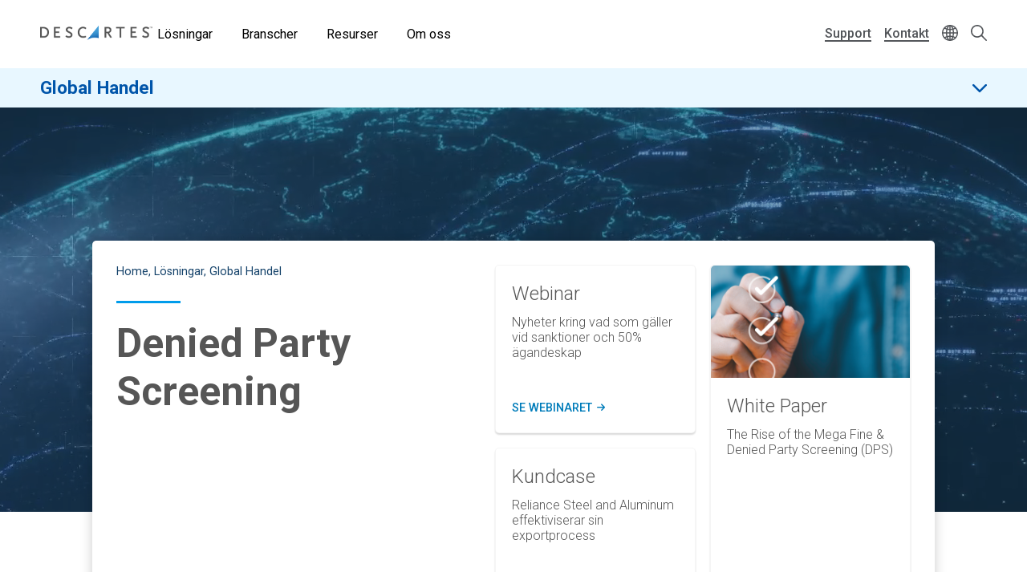

--- FILE ---
content_type: text/html; charset=UTF-8
request_url: https://www.descartes.com/sv/losningar/global-handel/denied-party-screening?language=da
body_size: 31063
content:
<!DOCTYPE html>
<html lang="sv" dir="ltr" prefix="og: https://ogp.me/ns#">
  <head>
        <meta name='be:drupal-theme' content='1.0.0'>
<!-- be_ixf, sdk, gho-->
<meta name="be:sdk" content="php_sdk_1.5.12" />
<meta name="be:timer" content="33ms" />
<meta name="be:norm_url" content="https%3A%2F%2Fwww.descartes.com%2Fsv%2Flosningar%2Fglobal-handel%2Fdenied-party-screening" />
<meta name="be:capsule_url" content="https%3A%2F%2Fixfd1-api.bc0a.com%2Fapi%2Fixf%2F1.0.0%2Fget_capsule%2Ff00000000011877%2F01886779408" />
<meta name="be:api_dt" content="-05:00y_2026;-05:00m_01;-05:00d_24;-05:00h_01;-05:00mh_21;p_epoch:1769235664982" />
<meta name="be:mod_dt" content="-05:00y_2026;-05:00m_01;-05:00d_24;-05:00h_01;-05:00mh_21;p_epoch:1769235664982" />
<meta name="be:diag" content="2OrMMhXNPO8Xxj04Wc5vqxt2uL67KfDDaEVtT7lxBJB8dKASk/NgC0mShuJu24SpZyw9kE2S4j2keGvcDyM3pwbz9okmtHzE4c35i3onk9k/gfJQYgUlL/yMRJI/r0vygEI5Zou4Jdlbg29dJBq+/EwCY+XhLjYTecmhkXHIYcq4kzQYl2i8ltUIe92+hogs6yAkUKOPPAtxqydrAchLS23OkBjwBqIe1yK0ktucshTc/+1UgYVCIMoTdqh1LYLsj9Sk8PPb5ouOf2Yufs6La7e9xeYM+6lrK6gqImtfpCuheB6JzL014pE0hAlvD6hW9Akc0Dsyzu2DJydjVqYsGyzGvKhaM9Nxn0qZ3NPVd2tCrPqKijy0Wpv7TSuWeqeaIdUxLlddqJgb7xpcHxkwifAwN+wyCyM72WAqDM6V/Q4hdW7w0VqfxbMFqqyhXV4SFNo2DaOCW+a2It1DPCzin+dbYVNTClKPyUXjVwc9kbRrqxpWcS/[base64]/gTiK2ZOKmRzf7lBtkD68LtdfZeYK/hxnXL5LPxwPVCnaZuI6LQJ4AqrMukWhaZWDPMUqQcFKzSRDXhsQFu6V/E69ODRXmDKkyQMDj+1DwPwGuvVyIGYKBENzqbARkduSzFdCwV0YZ21p2ncdtSu0HGGnmjrXUa7VgkKaGPwft5d7j+pYwdlN0AyumapuJfXn+Zx7ZrSBkyQeaHMy0X+USsKEWlLeGhwtSXcjdsrP0n1g+2OZcSsX/V5gX5bWkY39BqMiV8fUeVQuPDRnV/HdjuCgvdrqpOMO2OhcBToymiiVkaRmQiO1WPVOqzawaU4sMo59gRIwqSYoWqSxfnCH73qTd3AmcjDgKlx3IJNZSGkmvny0eTRMfiNum00ifSS1Yd1fmL2cnq8VgtZ5jbMIBpSQd7oWYPaQxNHIdvIFwklfnY9lJLJpO6asTy8y1OHPrj8+PAdSLHSUM/5gZVBGjWQjITrlGgDqUglZzsv2+YM4/1Uxnq7dj4M45BfGjv317czwCYeqrqckTfLlC0WL81kZK7m8Z1J/zO8vp2kjpDbIZI2IZxEnvqMdegvJPUSVHxBGpab/kJdd26pDg4fRW72uJaA3/EtMXQIJ18A+Cr91grVCLvf69OOvt6+oRiIpHI6hHMcmSOWjp+dBSsKPzOhY1HbLIpVTXe+Ens2UA+qLYqmkDnRtBU4xt3cIYDs2bSNe+2HcckkgZVqKmbxw9EDMCxlkU7+YoAZT0W1cLkgHv0ke4gA5TgsObYZSt2LEzdx5Yc2HE9y2gI1nnR6IUBEyArR5EkhQ8/39dDRnSOtxwScLXRSql1O/7b33i/R1J/0nEnqE/23FjePP0lscgHjF/VHejg1cLJV0J6ZFvDGDdIVKVdtD/[base64]/e/VL9abgY1zKq/aAoFmaoeE8TNmioyHECGvpfep7WuedKJmhpCwa+eIPTFgwXwNRpMPJCFX9V6c0ADHA6Cudvm6z+S3jNszFTuvyGBinPOWvrTTkvKibvnhPlo79mW6d0RYcm8nEr64j3kWlF5X1Rnl1fqG6R9LA8IVJlh84POWI2xJQE26H9OSzGKUNAa85D/VZ4qnX09xAA/[base64]/AhaD6KVmRbA6Rm4RnMbpvjUv0RrctQ/wS7s=" />
<meta name="be:messages" content="false" />

 <script>
(function() {
    var script = document.createElement('script');
    script.setAttribute("id", "be-schema-script");
    script.setAttribute("data-customerid", "f00000000011877");
    script.setAttribute("data-testmode", "false");
    script.setAttribute("src", "https://schema-cf.bc0a.com/corejs/be-schema-v3.js");
    document.head.appendChild(script);
})();
 </script>


    <meta charset="utf-8" />
<style id="gutenberg-palette">:root {   .has-white-blue-color{ color:#DDF4FE }  .has-white-blue-background-color{ background-color:#DDF4FE }  .has-white-blue-border-color{ border-color:#DDF4FE }  .has-light-blue-color{ color:#BAE8FF }  .has-light-blue-background-color{ background-color:#BAE8FF }  .has-light-blue-border-color{ border-color:#BAE8FF }  .has-blue-color{ color:#009CEB }  .has-blue-background-color{ background-color:#009CEB }  .has-blue-border-color{ border-color:#009CEB }  .has-blue-text-color{ color:#007cba }  .has-blue-text-background-color{ background-color:#007cba }  .has-blue-text-border-color{ border-color:#007cba }  .has-medium-blue-color{ color:#0055AA }  .has-medium-blue-background-color{ background-color:#0055AA }  .has-medium-blue-border-color{ border-color:#0055AA }  .has-dark-blue-color{ color:#134169 }  .has-dark-blue-background-color{ background-color:#134169 }  .has-dark-blue-border-color{ border-color:#134169 }  .has-darkest-blue-color{ color:#012A49 }  .has-darkest-blue-background-color{ background-color:#012A49 }  .has-darkest-blue-border-color{ border-color:#012A49 }  .has-dark-grey-color{ color:#565656 }  .has-dark-grey-background-color{ background-color:#565656 }  .has-dark-grey-border-color{ border-color:#565656 }  .has-medium-grey-color{ color:#cccdce }  .has-medium-grey-background-color{ background-color:#cccdce }  .has-medium-grey-border-color{ border-color:#cccdce }  .has-light-grey-color{ color:#f4f5f6 }  .has-light-grey-background-color{ background-color:#f4f5f6 }  .has-light-grey-border-color{ border-color:#f4f5f6 }  .has-white-color{ color:#fff }  .has-white-background-color{ background-color:#fff }  .has-white-border-color{ border-color:#fff } }</style>
<style id="gutenberg-gradients">:root {   .has-blues-gradient-background{ background:linear-gradient(90deg, #164469 0%, #009CEB 100%) } }</style>
<style id="gutenberg-font-sizes">:root {   .has-text-xs-font-size{ font-size:.8rem }  .has-text-s-font-size{ font-size:1rem }  .has-text-r-font-size{ font-size:1.25rem }  .has-text-m-font-size{ font-size:1.5rem }  .has-text-l-font-size{ font-size:1.75rem }  .has-text-xl-font-size{ font-size:2rem }  .has-text-h4-font-size{ font-size:27 }  .has-text-h3-font-size{ font-size:31 }  .has-text-h2-font-size{ font-size:40 }  .has-text-h1-font-size{ font-size:55 }  .has-text-h2-title-font-size{ font-size:51 }  .has-text-h1-title-font-size{ font-size:90 } }</style>
<style id="gutenberg-spacing-variables">:root {   --wp--preset--spacing--10:8px;  --wp--preset--spacing--20:16px;  --wp--preset--spacing--30:32px;  --wp--preset--spacing--40:64px;  --wp--preset--spacing--50:128px;  --wp--preset--spacing--60:172px; }</style>
<meta name="description" content="Minska riskerna för handel med företag, länder eller personer under embargo eller sanktion genom Screening" />
<link rel="canonical" href="https://www.descartes.com/sv/losningar/global-handel/denied-party-screening?language=da" />
<link rel="image_src" href="https://www.descartes.com/sites/default/files/media/images/2023-09/dsg-share-logo-2.jpg" />
<meta name="author" content="GTI SV" />
<meta property="og:image" content="https://www.descartes.com/sites/default/files/media/images/2023-09/dsg-share-logo-2.jpg" />
<meta name="google-site-verification" content="ogAySWf9kJwyAiABDlUWUCP044yh9pLo_ugs2bc-Odw" />
<meta name="Generator" content="Drupal 11 (https://www.drupal.org)" />
<meta name="MobileOptimized" content="width" />
<meta name="HandheldFriendly" content="true" />
<meta name="viewport" content="width=device-width, initial-scale=1.0" />
<script data-cfasync="false" type="text/javascript" id="vwoCode">window._vwo_code || (function () {
      var account_id=1138860,
      version=2.1,
      settings_tolerance=2000,
      hide_element='body',
      hide_element_style='opacity:0 !important;filter:alpha(opacity=0) !important;background:none !important;transition:none !important;',
      /* DO NOT EDIT BELOW THIS LINE */
      f=false,w=window,d=document,v=d.querySelector('#vwoCode'),cK='_vwo_'+account_id+'_settings',cc={};try{var c=JSON.parse(localStorage.getItem('_vwo_'+account_id+'_config'));cc=c&&typeof c==='object'?c:{}}catch(e){}var stT=cc.stT==='session'?w.sessionStorage:w.localStorage;code={nonce:v&&v.nonce,library_tolerance:function(){return typeof library_tolerance!=='undefined'?library_tolerance:undefined},settings_tolerance:function(){return cc.sT||settings_tolerance},hide_element_style:function(){return'{'+(cc.hES||hide_element_style)+'}'},hide_element:function(){if(performance.getEntriesByName('first-contentful-paint')[0]){return''}return typeof cc.hE==='string'?cc.hE:hide_element},getVersion:function(){return version},finish:function(e){if(!f){f=true;var t=d.getElementById('_vis_opt_path_hides');if(t)t.parentNode.removeChild(t);if(e)(new Image).src='https://dev.visualwebsiteoptimizer.com/ee.gif?a='+account_id+e}},finished:function(){return f},addScript:function(e){var t=d.createElement('script');t.type='text/javascript';if(e.src){t.src=e.src}else{t.text=e.text}v&&t.setAttribute('nonce',v.nonce);d.getElementsByTagName('head')[0].appendChild(t)},load:function(e,t){var n=this.getSettings(),i=d.createElement('script'),r=this;t=t||{};if(n){i.textContent=n;d.getElementsByTagName('head')[0].appendChild(i);if(!w.VWO||VWO.caE){stT.removeItem(cK);r.load(e)}}else{var o=new XMLHttpRequest;o.open('GET',e,true);o.withCredentials=!t.dSC;o.responseType=t.responseType||'text';o.onload=function(){if(t.onloadCb){return t.onloadCb(o,e)}if(o.status===200||o.status===304){_vwo_code.addScript({text:o.responseText})}else{_vwo_code.finish('&e=loading_failure:'+e)}};o.onerror=function(){if(t.onerrorCb){return t.onerrorCb(e)}_vwo_code.finish('&e=loading_failure:'+e)};o.send()}},getSettings:function(){try{var e=stT.getItem(cK);if(!e){return}e=JSON.parse(e);if(Date.now()>e.e){stT.removeItem(cK);return}return e.s}catch(e){return}},init:function(){if(d.URL.indexOf('__vwo_disable__')>-1)return;var e=this.settings_tolerance();w._vwo_settings_timer=setTimeout(function(){_vwo_code.finish();stT.removeItem(cK)},e);var t;if(this.hide_element()!=='body'){t=d.createElement('style');var n=this.hide_element(),i=n?n+this.hide_element_style():'',r=d.getElementsByTagName('head')[0];t.setAttribute('id','_vis_opt_path_hides');v&&t.setAttribute('nonce',v.nonce);t.setAttribute('type','text/css');if(t.styleSheet)t.styleSheet.cssText=i;else t.appendChild(d.createTextNode(i));r.appendChild(t)}else{t=d.getElementsByTagName('head')[0];var i=d.createElement('div');i.style.cssText='z-index: 2147483647 !important;position: fixed !important;left: 0 !important;top: 0 !important;width: 100% !important;height: 100% !important;background: white !important;display: block !important;';i.setAttribute('id','_vis_opt_path_hides');i.classList.add('_vis_hide_layer');t.parentNode.insertBefore(i,t.nextSibling)}var o=window._vis_opt_url||d.URL,s='https://dev.visualwebsiteoptimizer.com/j.php?a='+account_id+'&u='+encodeURIComponent(o)+'&vn='+version;if(w.location.search.indexOf('_vwo_xhr')!==-1){this.addScript({src:s})}else{this.load(s+'&x=true')}}};w._vwo_code=code;code.init();})();</script>
<link rel="icon" href="/themes/descartes/favicon.ico" type="image/vnd.microsoft.icon" />
<link rel="alternate" hreflang="sv" href="https://www.descartes.com/sv/losningar/global-handel/denied-party-screening?language=da" />
<script src="https://www.descartes.com/sites/default/files/descartes_core/global.js?0"></script>
<link rel="stylesheet" media="all" href="https://www.descartes.com/sites/default/files/descartes_core/global.css?0" />

    <title>Denied Party Screening | Descartes</title>
    <link rel="stylesheet" media="all" href="/sites/default/files/css/css_DHtfZc0Mhqoq3XTb-wM5uMzL72BdP6ji1G-cU094GNQ.css?delta=0&amp;language=sv&amp;theme=descartes&amp;include=[base64]" />
<link rel="stylesheet" media="all" href="/sites/default/files/css/css_Vl7B9MF6U5QUSoAw5pV5Hl50yJAEdh_QIAHFs33eCx4.css?delta=1&amp;language=sv&amp;theme=descartes&amp;include=[base64]" />

    <script type="application/json" data-drupal-selector="drupal-settings-json">{"path":{"baseUrl":"\/","pathPrefix":"sv\/","currentPath":"node\/11649","currentPathIsAdmin":false,"isFront":false,"currentLanguage":"sv","currentQuery":{"language":"da"}},"pluralDelimiter":"\u0003","suppressDeprecationErrors":true,"ajaxPageState":{"libraries":"[base64]","theme":"descartes","theme_token":null},"ajaxTrustedUrl":{"\/sv\/search":true},"gtag":{"tagId":"","consentMode":false,"otherIds":[],"events":[],"additionalConfigInfo":[]},"gtm":{"tagId":null,"settings":{"data_layer":"dataLayer","include_classes":false,"allowlist_classes":"google\nnonGooglePixels\nnonGoogleScripts\nnonGoogleIframes","blocklist_classes":"customScripts\ncustomPixels","include_environment":false,"environment_id":"","environment_token":""},"tagIds":["GTM-WBZXJ4T"]},"responsive_menu":{"position":"left","theme":"theme-dark","pagedim":"pagedim","modifyViewport":true,"use_bootstrap":false,"breakpoint":"all and (min-width: 1050px)","drag":false},"vwo":{"id":1138860,"timeout_setting":2000,"usejquery":"false","testnull":null},"search_api_autocomplete":{"search":{"auto_submit":true,"min_length":4}},"countryCode":"","langCode":"sv","miniorange_saml":{"base_url":"https:\/\/www.descartes.com"},"language":{"id":"sv","name":"Swedish"},"user":{"uid":0,"permissionsHash":"63b635db1f3f2b67ae673c85bb40f2ac1c93229dee20601fa5a736edb58c8ae7"}}</script>
<script src="/sites/default/files/js/js_EpQNgzDCLhadsFl0tZUsmrLsr3aJxHO6UOSKEuwbYjc.js?scope=header&amp;delta=0&amp;language=sv&amp;theme=descartes&amp;include=[base64]"></script>
<script src="/modules/contrib/google_tag/js/gtag.js?t98egu"></script>
<script src="/modules/contrib/google_tag/js/gtm.js?t98egu"></script>


      <link rel="preload" href="
https://fonts.googleapis.com/css?family=Roboto:300,300i,400,400i,500,500i,700,700i,900,900i&display=swap"
            as="style" onload="this.onload=null;this.rel='stylesheet'">
      <noscript><link rel="stylesheet" href="
https://fonts.googleapis.com/css?family=Roboto:300,300i,400,400i,500,500i,700,700i,900,900i&display=swap"></noscript>

    <style type="text/css">
      
    </style>

  </head>
  <body class="solution-page lang-sv path-node page-node-type-page">
        <a href="#main-content" class="visually-hidden focusable skip-link">
      Skip to main content
    </a>
    <noscript><iframe src="https://www.googletagmanager.com/ns.html?id=GTM-WBZXJ4T"
                  height="0" width="0" style="display:none;visibility:hidden"></iframe></noscript>

      <div class="dialog-off-canvas-main-canvas" data-off-canvas-main-canvas>
    
<div class="layout-container">

  <header role="banner" class="">
      

                

<div class="dsg-nav" id="dsg-nav" role="navigation" aria-label="Primary site navigation">

    <div class="dsg-nav__menu">

        <div class="dsg-nav__branding">
            <a href="https://www.descartes.com/sv/">
                <img class="dsg-nav_logo-dark" src="/themes/descartes/logo-dark.png" alt="Descartes Logo">
            </a>
        </div>

                <nav class="dsg-nav__main">
            <ul class="dsg-nav__main__menu-items" aria-label="Main Navigation">
                                <li class="dsg-nav__nav-item nav-parent">

                    <button aria-controls="menu-main-solutions" aria-expanded="false">
                        Lösningar
                    </button>

                                        <div class="dsg-nav__main-menu__slideout menu-main__solutions" id="menu-main-solutions" aria-hidden="true">
                    
                                                <div class="dsg-nav__main-menu__submenu-slideout slideout-2-col">

                            <div class="menu-level-2">

                                <h2 aria-hidden="true">Lösningar</h2>

                                <ul>

                                                                        <li class="nav-item-parent active" data-menu="rmt">
                                        
                                        <div class="submenu-grid">

                                            <a href="https://www.descartes.com/sv/losningar/ruttoptimering" id="submenu-rmt" class="solution-link">
                                                Ruttoptimering
                                                <svg class="forward-icon" xmlns="http://www.w3.org/2000/svg" viewBox="0 0 9.42 15.74" alt="" aria-hidden="true">
    <path d="M9,6.82L2.66.46C2.36.16,1.97-.01,1.56,0,1.14,0,.75.16.46.45c-.61.6-.61,1.59,0,2.2l5.22,5.22L.45,13.09c-.6.61-.6,1.59,0,2.2.29.29.68.45,1.1.45h0c.42,0,.81-.16,1.1-.46l6.32-6.31c.59-.59.61-1.53.03-2.16Z"/>
</svg>

                                            </a>


                                            <div class="menu-level-3" >

                                                <div class="solutions-menu__title">
                                                    <img src="/themes/descartes/images/menu/solutions-rmt.svg"
                                                    class="solutions-icon"
                                                    alt="">
                                                
                                                    <h2 aria-hidden="true">Ruttoptimering</h2>
                                                
                                                </div>

                                                <div class="solutions-menu__description">
                                                                                                        <p>Våra lösningar ger dina planerare, förare och operativa ledning branschens mest avancerade verktyg.</p>
                                                                                                                                                            <a class="menu-btn-outline" href="https://www.descartes.com/sv/losningar/ruttoptimering"> Utforska lösningen </a>
                                                                                                    </div>

                                                
                                                <div class="solutions-menu__split" aria-label=" Submenu">
                                                    <ul class="solutions-menu__split__tabs" role="tablist">

                                                                                                                                                                                                                </ul>
                                                </div>
                                              
                                                
                                                <div class="solutions-menu__split-children__wrapper">

                                                                                                                                                                                                                    
                                                        <ul
                                                        class="solutions-menu__split__children active" 
                                                        id="split-rmt-1" 
                                                        role="tabpanel"
                                                        aria-labelledby="tab-rmt-1">

                                                                                                                        <li>
                                                                <a href="      https://www.descartes.com/sv/losningar/ruttoptimering/ruttplanering
  ">
                                                                <h4>Ruttplanering</h4>
                                                                <p>Förbättra distributionen av varor med snabba, exakta och flexibla leveranser.</p>
                                                                </a>
                                                            </li>
                                                                                                                        <li>
                                                                <a href="      https://www.descartes.com/sv/losningar/ruttoptimering/mobila-applikationer
  ">
                                                                <h4>Mobila Applikationer</h4>
                                                                <p>Förse förare och övrig personal med information och beslutsstöd som optimerar leveransprocessen.</p>
                                                                </a>
                                                            </li>
                                                                                                                        <li>
                                                                <a href="      https://www.descartes.com/sv/losningar/ruttoptimering/appointment-scheduling
  ">
                                                                <h4>Appointment Scheduling</h4>
                                                                <p>Erbjud fler leveranstider och fler servicealternativ för ökad kundnöjdhet.</p>
                                                                </a>
                                                            </li>
                                                                                                                        
                                                            
                                                        </ul>
                                                        
                                                                                                                                                            
                                                </div>

                                            </div>

                                        </div>
                                        
                                    </li>
                                                                        <li class="nav-item-parent" data-menu="crc">
                                        
                                        <div class="submenu-grid">

                                            <a href="https://www.descartes.com/sv/losningar/tullsystem" id="submenu-crc" class="solution-link">
                                                Tullsystem
                                                <svg class="forward-icon" xmlns="http://www.w3.org/2000/svg" viewBox="0 0 9.42 15.74" alt="" aria-hidden="true">
    <path d="M9,6.82L2.66.46C2.36.16,1.97-.01,1.56,0,1.14,0,.75.16.46.45c-.61.6-.61,1.59,0,2.2l5.22,5.22L.45,13.09c-.6.61-.6,1.59,0,2.2.29.29.68.45,1.1.45h0c.42,0,.81-.16,1.1-.46l6.32-6.31c.59-.59.61-1.53.03-2.16Z"/>
</svg>

                                            </a>


                                            <div class="menu-level-3" hidden>

                                                <div class="solutions-menu__title">
                                                    <img src="/themes/descartes/images/menu/solutions-customs.svg"
                                                    class="solutions-icon"
                                                    alt="">
                                                
                                                    <h2 aria-hidden="true">Tullsystem</h2>
                                                
                                                </div>

                                                <div class="solutions-menu__description">
                                                                                                        <p>Våra tullösningar ger din verksamhet det IT-stöd som behövs för en kostnadseffektiv hantering av tullager, export, import och skapande av tulldeklarationer.</p>
                                                                                                                                                            <a class="menu-btn-outline" href="https://www.descartes.com/sv/losningar/tullsystem"> Utforska lösningen </a>
                                                                                                    </div>

                                                
                                                <div class="solutions-menu__split" aria-label=" Submenu">
                                                    <ul class="solutions-menu__split__tabs" role="tablist">

                                                                                                                                                                                                                </ul>
                                                </div>
                                              
                                                
                                                <div class="solutions-menu__split-children__wrapper">

                                                                                                                                                                                                                    
                                                        <ul
                                                        class="solutions-menu__split__children active" 
                                                        id="split-crc-1" 
                                                        role="tabpanel"
                                                        aria-labelledby="tab-crc-1">

                                                                                                                        <li>
                                                                <a href="      https://www.descartes.com/sv/losningar/tullsystem/tulldeklarationer
  ">
                                                                <h4>Tulldeklarationer</h4>
                                                                <p>Effektiv hantering av komplexa import- och exportprocesser som överensstämmer med kraven från tullmyndigheter.</p>
                                                                </a>
                                                            </li>
                                                                                                                        <li>
                                                                <a href="      https://www.descartes.com/sv/losningar/tullsystem/tullager
  ">
                                                                <h4>Tullager</h4>
                                                                <p>Lagra oförtullade varor och undvik att betala dubbla tullavgifter vid både import och export.</p>
                                                                </a>
                                                            </li>
                                                                                                                        <li>
                                                                <a href="      https://www.descartes.com/sv/losningar/tullsystem/klassificering
  ">
                                                                <h4>Klassificering</h4>
                                                                <p>Följ import- och exportbestämmelser med automatisk klassificering av varor.</p>
                                                                </a>
                                                            </li>
                                                                                                                        
                                                            
                                                        </ul>
                                                        
                                                                                                                                                            
                                                </div>

                                            </div>

                                        </div>
                                        
                                    </li>
                                                                        <li class="nav-item-parent" data-menu="tm">
                                        
                                        <div class="submenu-grid">

                                            <a href="https://www.descartes.com/sv/losningar/transport-management" id="submenu-tm" class="solution-link">
                                                Transport Management
                                                <svg class="forward-icon" xmlns="http://www.w3.org/2000/svg" viewBox="0 0 9.42 15.74" alt="" aria-hidden="true">
    <path d="M9,6.82L2.66.46C2.36.16,1.97-.01,1.56,0,1.14,0,.75.16.46.45c-.61.6-.61,1.59,0,2.2l5.22,5.22L.45,13.09c-.6.61-.6,1.59,0,2.2.29.29.68.45,1.1.45h0c.42,0,.81-.16,1.1-.46l6.32-6.31c.59-.59.61-1.53.03-2.16Z"/>
</svg>

                                            </a>


                                            <div class="menu-level-3" hidden>

                                                <div class="solutions-menu__title">
                                                    <img src="/themes/descartes/images/menu/solutions-tm.svg"
                                                    class="solutions-icon"
                                                    alt="">
                                                
                                                    <h2 aria-hidden="true">Transport <br>Management</h2>
                                                
                                                </div>

                                                <div class="solutions-menu__description">
                                                                                                        <p>Öka effektiviteten och minska transportkostnaderna med hjälp av Transport Management (TM).</p>
                                                                                                                                                            <a class="menu-btn-outline" href="https://www.descartes.com/sv/losningar/transport-management"> Utforska lösningen </a>
                                                                                                    </div>

                                                
                                                <div class="solutions-menu__split" aria-label=" Submenu">
                                                    <ul class="solutions-menu__split__tabs" role="tablist">

                                                                                                                                                                                                                </ul>
                                                </div>
                                              
                                                
                                                <div class="solutions-menu__split-children__wrapper">

                                                                                                                                                                                                                    
                                                        <ul
                                                        class="solutions-menu__split__children active" 
                                                        id="split-tm-1" 
                                                        role="tabpanel"
                                                        aria-labelledby="tab-tm-1">

                                                                                                                        <li>
                                                                <a href="      https://www.descartes.com/sv/losningar/transport-management/tms
  ">
                                                                <h4>Transportation Management System</h4>
                                                                <p>Välj det mest effektiva transportsättet och transportör för att optimera hela leveranskedjan.</p>
                                                                </a>
                                                            </li>
                                                                                                                        <li>
                                                                <a href="      https://www.descartes.com/sv/losningar/transport-management/dock-scheduling-yard-management
  ">
                                                                <h4>Dock Scheduling &amp; Yard Management</h4>
                                                                <p>Automatisera flödet av lastbilar till och från distributionscentralen och på lastkajen.</p>
                                                                </a>
                                                            </li>
                                                                                                                        <li>
                                                                <a href="      https://www.descartes.com/sv/losningar/transport-management/visibilitet-i-realtid
  ">
                                                                <h4>Visibilitet i realtid</h4>
                                                                <p>Förbättrad kontroll av leveranser med spårning och statusuppdateringar i realtid.</p>
                                                                </a>
                                                            </li>
                                                                                                                        
                                                            
                                                        </ul>
                                                        
                                                                                                                                                            
                                                </div>

                                            </div>

                                        </div>
                                        
                                    </li>
                                                                        <li class="nav-item-parent" data-menu="gti">
                                        
                                        <div class="submenu-grid">

                                            <a href="https://www.descartes.com/sv/losningar/global-handel" id="submenu-gti" class="solution-link">
                                                Global Handel
                                                <svg class="forward-icon" xmlns="http://www.w3.org/2000/svg" viewBox="0 0 9.42 15.74" alt="" aria-hidden="true">
    <path d="M9,6.82L2.66.46C2.36.16,1.97-.01,1.56,0,1.14,0,.75.16.46.45c-.61.6-.61,1.59,0,2.2l5.22,5.22L.45,13.09c-.6.61-.6,1.59,0,2.2.29.29.68.45,1.1.45h0c.42,0,.81-.16,1.1-.46l6.32-6.31c.59-.59.61-1.53.03-2.16Z"/>
</svg>

                                            </a>


                                            <div class="menu-level-3" hidden>

                                                <div class="solutions-menu__title">
                                                    <img src="/themes/descartes/images/menu/solutions-gti.svg"
                                                    class="solutions-icon"
                                                    alt="">
                                                
                                                    <h2 aria-hidden="true">Global Handel</h2>
                                                
                                                </div>

                                                <div class="solutions-menu__description">
                                                                                                        <p>Säker global handel genom ett omfattande utbud av lösningar för exportkontroll, tullar &amp; tariffer och analystjänster.</p>
                                                                                                                                                            <a class="menu-btn-outline" href="https://www.descartes.com/sv/losningar/global-handel"> Utforska lösningen </a>
                                                                                                    </div>

                                                
                                                <div class="solutions-menu__split" aria-label=" Submenu">
                                                    <ul class="solutions-menu__split__tabs" role="tablist">

                                                                                                                                                                                                                </ul>
                                                </div>
                                              
                                                
                                                <div class="solutions-menu__split-children__wrapper">

                                                                                                                                                                                                                    
                                                        <ul
                                                        class="solutions-menu__split__children active" 
                                                        id="split-gti-1" 
                                                        role="tabpanel"
                                                        aria-labelledby="tab-gti-1">

                                                                                                                        <li>
                                                                <a href="      https://www.descartes.com/sv/losningar/global-handel/denied-party-screening
  ">
                                                                <h4>Denied Party Screening</h4>
                                                                <p>Minska riskerna genom att undvika transaktioner med enheter under sanktion.</p>
                                                                </a>
                                                            </li>
                                                                                                                        <li>
                                                                <a href="      https://www.descartes.com/sv/losningar/global-handel/duty-tariff-data
  ">
                                                                <h4>Duty &amp; Tariff Data</h4>
                                                                <p>Global handelsdata hjälper företag att minska tullutgifterna och mer exakt beräkna slutsumman.</p>
                                                                </a>
                                                            </li>
                                                                                                                        
                                                            
                                                        </ul>
                                                        
                                                                                                                                                            
                                                </div>

                                            </div>

                                        </div>
                                        
                                    </li>
                                                                        <li class="nav-item-parent" data-menu="ecom">
                                        
                                        <div class="submenu-grid">

                                            <a href="https://www.descartes.com/sv/losningar/e-handel" id="submenu-ecom" class="solution-link">
                                                E-handel
                                                <svg class="forward-icon" xmlns="http://www.w3.org/2000/svg" viewBox="0 0 9.42 15.74" alt="" aria-hidden="true">
    <path d="M9,6.82L2.66.46C2.36.16,1.97-.01,1.56,0,1.14,0,.75.16.46.45c-.61.6-.61,1.59,0,2.2l5.22,5.22L.45,13.09c-.6.61-.6,1.59,0,2.2.29.29.68.45,1.1.45h0c.42,0,.81-.16,1.1-.46l6.32-6.31c.59-.59.61-1.53.03-2.16Z"/>
</svg>

                                            </a>


                                            <div class="menu-level-3" hidden>

                                                <div class="solutions-menu__title">
                                                    <img src="/themes/descartes/images/menu/solutions-ecomm.svg"
                                                    class="solutions-icon"
                                                    alt="">
                                                
                                                    <h2 aria-hidden="true">E-handel</h2>
                                                
                                                </div>

                                                <div class="solutions-menu__description">
                                                                                                        <p>Skapa effektiv, flexibel och skalbar e-handel med specialanpassat eWMS, speciellt utvecklat för dagens snabbväxande e-handelsföretag.</p>
                                                                                                                                                            <a class="menu-btn-outline" href="https://www.descartes.com/sv/losningar/e-handel"> Utforska lösningen </a>
                                                                                                    </div>

                                                
                                                <div class="solutions-menu__split" aria-label=" Submenu">
                                                    <ul class="solutions-menu__split__tabs" role="tablist">

                                                                                                                                                                                                                </ul>
                                                </div>
                                              
                                                
                                                <div class="solutions-menu__split-children__wrapper">

                                                                                                                                                                                                                    
                                                        <ul
                                                        class="solutions-menu__split__children active" 
                                                        id="split-ecom-1" 
                                                        role="tabpanel"
                                                        aria-labelledby="tab-ecom-1">

                                                                                                                        <li>
                                                                <a href="      https://www.descartes.com/sv/losningar/e-handel/hemleverans
  ">
                                                                <h4>Hemleverans</h4>
                                                                <p>Ge din kund en positiv upplevelse hela vägen med Proof-of-Delivery (POD).</p>
                                                                </a>
                                                            </li>
                                                                                                                        <li>
                                                                <a href="      https://www.descartes.com/sv/losningar/e-handel/wms
  ">
                                                                <h4>Warehouse Management System</h4>
                                                                <p>Välbeprövade och användarvänliga lösningar för plock, pack och fakt.</p>
                                                                </a>
                                                            </li>
                                                                                                                        
                                                            
                                                        </ul>
                                                        
                                                                                                                                                            
                                                </div>

                                            </div>

                                        </div>
                                        
                                    </li>
                                                                    </ul>

                                <div class="slideout-left__view-all">
                                    <a class="menu-arrow-btn" href="https://www.descartes.com/sv/losningar">
                                        Se alla lösningar
                                        <svg class="arrow-icon" xmlns="http://www.w3.org/2000/svg" viewBox="0 0 13.22 9.65" alt="" aria-hidden="true">
    <path d="m13.22,4.82l-4.82,4.82-1.12-1.12,2.9-2.9H0v-1.6h10.17l-2.9-2.9,1.12-1.12,4.82,4.82Z"></path>
</svg>

                                    </a>
                                </div>

                            </div>

                        </div>
                        
                        
                        
                        
                    </div> 
                    
                </li>
                                <li class="dsg-nav__nav-item nav-parent">

                    <button aria-controls="menu-main-industries" aria-expanded="false">
                        Branscher
                    </button>

                                        <div class="dsg-nav__main-menu__slideout menu-main__industries" id="menu-main-industries" aria-hidden="true">
                    
                        
                                                <div class="dsg-nav__main-menu__submenu-slideout slideout-1-col">

                            <div class="menu-level-2">

                                <h2 aria-hidden="true">Branscher</h2>

                                <ul>

                                                                        <li class="submenu_nav-item">
                                        <span>
                                            <img src="/themes/descartes/images/menu/icon-retail.svg" class="menu-icon" alt="">
                                            <a href="https://www.descartes.com/sv/branscher/detaljhandel">
                                                Detaljhandel
                                            </a>
                                        </span>
                                    </li>
                                                                        <li class="submenu_nav-item">
                                        <span>
                                            <img src="/themes/descartes/images/menu/icon-field.svg" class="menu-icon" alt="">
                                            <a href="https://www.descartes.com/sv/branscher/faltservice">
                                                Fältservice
                                            </a>
                                        </span>
                                    </li>
                                                                        <li class="submenu_nav-item">
                                        <span>
                                            <img src="/themes/descartes/images/menu/icon-manufacturing.svg" class="menu-icon" alt="">
                                            <a href="https://www.descartes.com/sv/branscher/tillverkning-distribution">
                                                Tillverkning &amp; Distribution
                                            </a>
                                        </span>
                                    </li>
                                                                        <li class="submenu_nav-item">
                                        <span>
                                            <img src="/themes/descartes/images/menu/icon-transport.svg" class="menu-icon" alt="">
                                            <a href="https://www.descartes.com/sv/branscher/transport-logistik">
                                                Transport &amp; Logistik
                                            </a>
                                        </span>
                                    </li>
                                                                    </ul>

                                <div class="slideout-left__view-all">
                                    <a class="menu-arrow-btn" href="https://www.descartes.com/sv/branscher">
                                        Se alla branscher
                                        <svg class="arrow-icon" xmlns="http://www.w3.org/2000/svg" viewBox="0 0 13.22 9.65" alt="" aria-hidden="true">
    <path d="m13.22,4.82l-4.82,4.82-1.12-1.12,2.9-2.9H0v-1.6h10.17l-2.9-2.9,1.12-1.12,4.82,4.82Z"></path>
</svg>

                                    </a>
                                </div>
                                
                            </div>
                        </div>
                        
                        
                        
                    </div> 
                    
                </li>
                                <li class="dsg-nav__nav-item nav-parent">

                    <button aria-controls="menu-main-resources" aria-expanded="false">
                        Resurser
                    </button>

                      

                                                            <div class="dsg-nav__main-menu__slideout menu-main__resources resources-small" id="menu-main-resources" aria-hidden="true">
                    
                    
                        
                        
                          
                        <div class="dsg-nav__main-menu__submenu-slideout slideout-2-col">

                            <div class="menu-level-2">

                                <h2 aria-hidden="true">Resurser</h2>

                                <ul>
                                                                        <li class="submenu_nav-item">
                                        <span>
                                            <img src="/themes/descartes/images/menu/icon-knowledge-center.svg" class="menu-icon" alt="">
                                            <a href="      https://www.descartes.com/sv/knowledge-center
  ">
                                                Knowledge Center
                                            </a>
                                        </span>
                                    </li>
                                                                        <li class="submenu_nav-item">
                                        <span>
                                            <img src="/themes/descartes/images/menu/icon-media.svg" class="menu-icon" alt="">
                                            <a href="      https://www.descartes.com/sv/resurser/media
  ">
                                                Media
                                            </a>
                                        </span>
                                    </li>
                                                                        <li class="submenu_nav-item">
                                        <span>
                                            <img src="/themes/descartes/images/menu/icon-partners.svg" class="menu-icon" alt="">
                                            <a href="      https://www.descartes.com/sv/referenser
  ">
                                                Referenser
                                            </a>
                                        </span>
                                    </li>
                                                                    </ul>

                                                                <div class="slideout-left__view-all">
                                    <a class="menu-arrow-btn" href="https://www.descartes.com/sv/resurser">
                                        Se alla resurser
                                        <svg class="arrow-icon" xmlns="http://www.w3.org/2000/svg" viewBox="0 0 13.22 9.65" alt="" aria-hidden="true">
    <path d="m13.22,4.82l-4.82,4.82-1.12-1.12,2.9-2.9H0v-1.6h10.17l-2.9-2.9,1.12-1.12,4.82,4.82Z"></path>
</svg>

                                    </a>
                                </div>
                                                            </div>

                            
                        </div>
                        
                        
                    </div> 
                    
                </li>
                                <li class="dsg-nav__nav-item nav-parent">

                    <button aria-controls="menu-main-company" aria-expanded="false">
                        Om oss
                    </button>

                                        <div class="dsg-nav__main-menu__slideout menu-main__company" id="menu-main-company" aria-hidden="true">
                    
                        
                        
                        
                                                <div class="dsg-nav__main-menu__submenu-slideout slideout-2-col">

                            <div class="menu-level-2">

                            <h2 aria-hidden="true">Om oss</h2>

                            <ul>
                                
                                
                               <li class="nav-item-parent active" data-menu="about-descartes">
                                        
                                    <div class="submenu-grid">

                                        <button aria-expanded="true">
                                            <span>
                                            <img src="/themes/descartes/images/menu/icon-about-descartes.svg" class="menu-icon" alt="">
                                            Om oss
                                            </span>

                                            <svg class="forward-icon" xmlns="http://www.w3.org/2000/svg" viewBox="0 0 9.42 15.74" alt="" aria-hidden="true">
    <path d="M9,6.82L2.66.46C2.36.16,1.97-.01,1.56,0,1.14,0,.75.16.46.45c-.61.6-.61,1.59,0,2.2l5.22,5.22L.45,13.09c-.6.61-.6,1.59,0,2.2.29.29.68.45,1.1.45h0c.42,0,.81-.16,1.1-.46l6.32-6.31c.59-.59.61-1.53.03-2.16Z"/>
</svg>

                                        
                                        </button>

                                       
                                        <div class="menu-level-3" >
                                            <h3>Om oss</h3>
                                            <ul>
                                                                                                <li>
                                                    <a href="      https://www.descartes.com/sv/om-oss/socialt-ansvar-hallbarhet
  ">Socialt ansvar &amp; hållbarhet</a>
                                                </li>
                                                                                                <li>
                                                    <a href="      https://www.descartes.com/sv/om-oss/miljopaverkan
  ">Miljöpåverkan</a>
                                                </li>
                                                                                                <li>
                                                    <a href="      https://www.descartes.com/sv/resurser/media
  ">Mediaresurser</a>
                                                </li>
                                                                                            </ul>
                                        </div>
                                       

                                    </div>
                        
                                </li>
                                
                                
                                
                               <li class="nav-item-parent" data-menu="sales">
                                        
                                    <div class="submenu-grid">

                                        <button aria-expanded="false">
                                            <span>
                                            <img src="/themes/descartes/images/menu/icon-sales.svg" class="menu-icon" alt="">
                                            Kontakta oss
                                            </span>

                                            <svg class="forward-icon" xmlns="http://www.w3.org/2000/svg" viewBox="0 0 9.42 15.74" alt="" aria-hidden="true">
    <path d="M9,6.82L2.66.46C2.36.16,1.97-.01,1.56,0,1.14,0,.75.16.46.45c-.61.6-.61,1.59,0,2.2l5.22,5.22L.45,13.09c-.6.61-.6,1.59,0,2.2.29.29.68.45,1.1.45h0c.42,0,.81-.16,1.1-.46l6.32-6.31c.59-.59.61-1.53.03-2.16Z"/>
</svg>

                                        
                                        </button>

                                       
                                        <div class="menu-level-3" hidden>
                                            <h3>Kontakta oss</h3>
                                            <ul>
                                                                                                <li>
                                                    <a href="      https://www.descartes.com/sv/om-oss/kontakta-oss
  ">Kontakta oss</a>
                                                </li>
                                                                                                <li>
                                                    <a href="      https://www.descartes.com/sv/om-oss/support
  ">Support</a>
                                                </li>
                                                                                                <li>
                                                    <a href="      https://www.descartes.com/sv/om-oss/kontakta-oss/service-desk
  ">Service Desk</a>
                                                </li>
                                                                                            </ul>
                                        </div>
                                       

                                    </div>
                        
                                </li>
                                
                                
                                
                               <li class="nav-item-parent" data-menu="news-events">
                                        
                                    <div class="submenu-grid">

                                        <button aria-expanded="false">
                                            <span>
                                            <img src="/themes/descartes/images/menu/icon-events.svg" class="menu-icon" alt="">
                                            Nyheter &amp; Events
                                            </span>

                                            <svg class="forward-icon" xmlns="http://www.w3.org/2000/svg" viewBox="0 0 9.42 15.74" alt="" aria-hidden="true">
    <path d="M9,6.82L2.66.46C2.36.16,1.97-.01,1.56,0,1.14,0,.75.16.46.45c-.61.6-.61,1.59,0,2.2l5.22,5.22L.45,13.09c-.6.61-.6,1.59,0,2.2.29.29.68.45,1.1.45h0c.42,0,.81-.16,1.1-.46l6.32-6.31c.59-.59.61-1.53.03-2.16Z"/>
</svg>

                                        
                                        </button>

                                       
                                        <div class="menu-level-3" hidden>
                                            <h3>Nyheter &amp; Events</h3>
                                            <ul>
                                                                                                <li>
                                                    <a href="      https://www.descartes.com/sv/om-oss/nyheter-events
  ">Nyheter &amp; Events</a>
                                                </li>
                                                                                                <li>
                                                    <a href="      https://www.descartes.com/sv/losningar/tullsystem/ucc-nyheter
  ">UCC Nyheter</a>
                                                </li>
                                                                                                <li>
                                                    <a href="      https://www.descartes.com/sv/om-oss/nyheter-events/nyheter
  ">Nyheter</a>
                                                </li>
                                                                                                <li>
                                                    <a href="      https://www.descartes.com/sv/om-oss/nyheter-events/events
  ">Events</a>
                                                </li>
                                                                                            </ul>
                                        </div>
                                       

                                    </div>
                        
                                </li>
                                
                                
                                
                               <li class="nav-item-parent" data-menu="partners">
                                        
                                    <div class="submenu-grid">

                                        <button aria-expanded="false">
                                            <span>
                                            <img src="/themes/descartes/images/menu/icon-partners.svg" class="menu-icon" alt="">
                                            Partners
                                            </span>

                                            <svg class="forward-icon" xmlns="http://www.w3.org/2000/svg" viewBox="0 0 9.42 15.74" alt="" aria-hidden="true">
    <path d="M9,6.82L2.66.46C2.36.16,1.97-.01,1.56,0,1.14,0,.75.16.46.45c-.61.6-.61,1.59,0,2.2l5.22,5.22L.45,13.09c-.6.61-.6,1.59,0,2.2.29.29.68.45,1.1.45h0c.42,0,.81-.16,1.1-.46l6.32-6.31c.59-.59.61-1.53.03-2.16Z"/>
</svg>

                                        
                                        </button>

                                       
                                        <div class="menu-level-3" hidden>
                                            <h3>Partners</h3>
                                            <ul>
                                                                                                <li>
                                                    <a href="      https://www.descartes.com/sv/partners
  ">Partner Program</a>
                                                </li>
                                                                                                <li>
                                                    <a href="      https://www.descartes.com/sv/partners/association-partners
  ">Industry Associations</a>
                                                </li>
                                                                                            </ul>
                                        </div>
                                       

                                    </div>
                        
                                </li>
                                
                                                            </ul>

                                                        <div class="slideout-left__view-all">
                                <a class="menu-arrow-btn" href="https://www.descartes.com/sv/om-oss">
                                    Om oss
                                    <svg class="arrow-icon" xmlns="http://www.w3.org/2000/svg" viewBox="0 0 13.22 9.65" alt="" aria-hidden="true">
    <path d="m13.22,4.82l-4.82,4.82-1.12-1.12,2.9-2.9H0v-1.6h10.17l-2.9-2.9,1.12-1.12,4.82,4.82Z"></path>
</svg>

                                </a>
                            </div>
                            
                        </div>

                        <div class="dsg-nav__main-menu__slideout-right" hidden>
                            <div class="scroll-inner">

                                                                                                <div class="menu-panel active" 
                                    id="panel-about-descartes"
                                    data-panel="about-descartes" hidden>
                                    <h3>Om oss</h3>
                                    <ul>
                                                                                <li>
                                            <a href="      https://www.descartes.com/sv/om-oss/socialt-ansvar-hallbarhet
  ">Socialt ansvar &amp; hållbarhet</a>
                                        </li>
                                                                                <li>
                                            <a href="      https://www.descartes.com/sv/om-oss/miljopaverkan
  ">Miljöpåverkan</a>
                                        </li>
                                                                                <li>
                                            <a href="      https://www.descartes.com/sv/resurser/media
  ">Mediaresurser</a>
                                        </li>
                                                                            </ul>
                                </div>
                                                                                                                                <div class="menu-panel" 
                                    id="panel-sales"
                                    data-panel="sales" hidden>
                                    <h3>Kontakta oss</h3>
                                    <ul>
                                                                                <li>
                                            <a href="      https://www.descartes.com/sv/om-oss/kontakta-oss
  ">Kontakta oss</a>
                                        </li>
                                                                                <li>
                                            <a href="      https://www.descartes.com/sv/om-oss/support
  ">Support</a>
                                        </li>
                                                                                <li>
                                            <a href="      https://www.descartes.com/sv/om-oss/kontakta-oss/service-desk
  ">Service Desk</a>
                                        </li>
                                                                            </ul>
                                </div>
                                                                                                                                <div class="menu-panel" 
                                    id="panel-news-events"
                                    data-panel="news-events" hidden>
                                    <h3>Nyheter &amp; Events</h3>
                                    <ul>
                                                                                <li>
                                            <a href="      https://www.descartes.com/sv/om-oss/nyheter-events
  ">Nyheter &amp; Events</a>
                                        </li>
                                                                                <li>
                                            <a href="      https://www.descartes.com/sv/losningar/tullsystem/ucc-nyheter
  ">UCC Nyheter</a>
                                        </li>
                                                                                <li>
                                            <a href="      https://www.descartes.com/sv/om-oss/nyheter-events/nyheter
  ">Nyheter</a>
                                        </li>
                                                                                <li>
                                            <a href="      https://www.descartes.com/sv/om-oss/nyheter-events/events
  ">Events</a>
                                        </li>
                                                                            </ul>
                                </div>
                                                                                                                                <div class="menu-panel" 
                                    id="panel-partners"
                                    data-panel="partners" hidden>
                                    <h3>Partners</h3>
                                    <ul>
                                                                                <li>
                                            <a href="      https://www.descartes.com/sv/partners
  ">Partner Program</a>
                                        </li>
                                                                                <li>
                                            <a href="      https://www.descartes.com/sv/partners/association-partners
  ">Industry Associations</a>
                                        </li>
                                                                            </ul>
                                </div>
                                                                
                            </div>
                        </div>
                        
                    </div> 
                    
                </li>
                
            </ul>
        </nav>
        
    </div>
    
        <ul class="dsg-nav__utility-menu" role="navigation" aria-label="Utility Navigation">

                        <li class="dsg-nav__utility-menu__link">
            <a href="https://www.descartes.com/sv/om-oss/support">Support</a>
        </li>
                                <li class="dsg-nav__utility-menu__link">
            <a href="https://www.descartes.com/sv/om-oss/kontakta-oss">Kontakt</a>
        </li>
                                
        <li class="dsg-nav__utility-menu__icon">

                                                                        
            <button class="lang-trigger"
                    aria-haspopup="true"
                    aria-expanded="false"
                    aria-controls="lang-menu"
                    aria-label="Change language">
                <svg xmlns="http://www.w3.org/2000/svg" viewBox="0 0 22.64 22.61">
                    <path class="b" d="M11.33,0h-.03C5.07,0,0,5.07,0,11.31s5.07,11.31,11.33,11.31,11.31-5.07,11.31-11.31S17.57,0,11.33,0ZM17.81,18.44c-.9.81-1.93,1.45-3.06,1.88.54-.8.97-1.69,1.27-2.61.61.2,1.21.45,1.79.73ZM12.17,15.3v-3.15h3.12c-.04,1.18-.19,2.36-.45,3.51-.88-.19-1.77-.31-2.67-.36ZM16.01,4.9c-.29-.92-.72-1.8-1.26-2.6,1.12.43,2.16,1.06,3.05,1.87-.58.28-1.18.53-1.79.73ZM15.28,10.47h-3.12v-3.16c.9-.04,1.79-.16,2.67-.35.26,1.15.41,2.33.45,3.52ZM12.17,5.64V1.96c.83.53,1.63,1.75,2.21,3.39-.73.15-1.46.25-2.21.29ZM14.38,17.26c-.58,1.64-1.38,2.87-2.21,3.4v-3.69c.74.04,1.48.14,2.21.29ZM20.92,12.14c-.16,1.81-.84,3.57-1.95,5.01-.81-.43-1.66-.78-2.53-1.07.3-1.29.47-2.62.52-3.94h3.96ZM20.92,10.48h-3.97c-.04-1.33-.21-2.66-.51-3.96.87-.29,1.71-.64,2.52-1.07,1.11,1.45,1.8,3.2,1.95,5.02ZM8.27,5.35c.58-1.66,1.39-2.89,2.23-3.41v3.7c-.75-.04-1.5-.14-2.23-.3ZM7.35,12.14h3.14v3.15c-.91.05-1.81.17-2.69.36-.26-1.15-.41-2.33-.45-3.51ZM6.63,17.71c.29.92.72,1.79,1.25,2.59-1.11-.43-2.14-1.06-3.02-1.87.57-.28,1.16-.52,1.77-.72ZM10.5,16.97v3.71c-.84-.52-1.65-1.75-2.23-3.41.73-.16,1.48-.26,2.23-.3ZM10.5,7.31v3.16h-3.14c.04-1.18.19-2.36.45-3.52.89.19,1.79.31,2.69.36ZM4.87,4.17c.88-.8,1.9-1.43,3.01-1.86-.53.8-.96,1.67-1.25,2.58-.6-.2-1.2-.44-1.77-.72ZM1.74,10.47c.16-1.81.84-3.57,1.95-5.02.8.42,1.64.78,2.5,1.06-.3,1.3-.47,2.62-.52,3.96H1.74ZM6.19,16.1c-.86.28-1.7.64-2.5,1.06-1.11-1.45-1.79-3.2-1.95-5.01h3.94c.04,1.33.22,2.66.52,3.96Z"/>
                </svg>
            </button>

            <div class="dsg-nav__lang-dropdown-container" id="lang-menu" aria-hidden="true">
                <div class="dsg-nav__lang-dropdown">

                    <h3>Byt språk</h3>

                    <ul class="lang-dropdown__level-1">
                        
                        <li>
                            <h4>Europa</h4>

                            <ul class="lang-dropdown__level-2">
                                                                <li>
                                    <a href="https://www.descartes.com/da/home-da?language=da">Danska</a>
                                </li>
                                                                <li>
                                    <a href="https://www.descartes.com/nl/home?language=nl">Nederländska</a>
                                </li>
                                                                <li>
                                    <a href="https://www.descartes.com/home?language=en">Engelska</a>
                                </li>
                                                                <li>
                                    <a href="https://www.descartes.com/fr/accueil?language=fr">Franska</a>
                                </li>
                                                                <li>
                                    <a href="https://www.descartes.com/de/home?language=de">Tyska</a>
                                </li>
                                                                <li>
                                    <a href="https://www.descartes.com/nn/home-nn?language=nn">Norska</a>
                                </li>
                                                                <li>
                                    <a href="https://www.descartes.com/sv/home-sv?language=sv">Svenska</a>
                                </li>
                                                            </ul>

                        </li>

                        
                        <li>
                            <h4>Sydamerika</h4>

                            <ul class="lang-dropdown__level-2">
                                                                <li>
                                    <a href="https://www.descartes.com/br/home-pt-br?language=pt-br">Portugisiska</a>
                                </li>
                                                                <li>
                                    <a href="https://www.descartes.com/es/home?language=es">Spanska</a>
                                </li>
                                                            </ul>

                        </li>

                        
                        <li>
                            <h4>Nordamerika</h4>

                            <ul class="lang-dropdown__level-2">
                                                                <li>
                                    <a href="https://www.descartes.com/home?language=en">Engelska</a>
                                </li>
                                                            </ul>

                        </li>

                        
                        <li>
                            <h4>Asien</h4>

                            <ul class="lang-dropdown__level-2">
                                                                <li>
                                    <a href="https://www.descartes.com/home?language=en">Engelska</a>
                                </li>
                                                                <li>
                                    <a href="https://www.descartes.com/ja/home-ja?language=ja">Japanska</a>
                                </li>
                                                                <li>
                                    <a href="https://www.descartes.com/zh-hans/shouye">Kinesiska</a>
                                </li>
                                                            </ul>

                        </li>

                                            </ul>

                </div>
            </div>
                                </li>

        <li class="dsg-nav__utility-menu__icon search-toggle">

            <button class="search-toggle" aria-label="Open search form">
            
                <svg xmlns="http://www.w3.org/2000/svg" viewBox="0 0 21.74 21.72">
                    <path d="M21.48,20.14l-6.07-6.12c2.97-3.74,2.34-9.18-1.4-12.14C10.28-1.09,4.84-.47,1.87,3.27-1.09,7.01-.47,12.45,3.27,15.42c3.18,2.52,7.69,2.49,10.83-.07l6.02,6.08c.35.37.94.39,1.32.03.37-.36.39-.95.03-1.32h0ZM8.62,15.42c-3.77,0-6.83-3.06-6.83-6.82S4.85,1.77,8.62,1.77s6.83,3.06,6.83,6.82c0,1.81-.72,3.55-2,4.83-1.28,1.28-3.02,2-4.83,2Z"/>
                </svg>

            </button>
            
       </li>

       <div class="descartes-core-search-block search-form search-block-form container-inline block block-descartes-core block-descartes-core-search-block" data-drupal-selector="descartes-core-search-block">
  
    
      <form action="/sv/search" method="get" id="descartes-core-search-block" accept-charset="UTF-8">
  <div class="js-form-item form-item js-form-type-search-api-autocomplete form-type-search-api-autocomplete js-form-item-keys form-item-keys form-no-label">
      <label for="edit-keys" class="visually-hidden">Search</label>
        <input data-drupal-selector="edit-keys" data-search-api-autocomplete-search="search" class="form-autocomplete form-text" data-autocomplete-path="/sv/search_api_autocomplete/search?display=page&amp;&amp;filter=keys" type="text" id="edit-keys" name="keys" value="" size="15" maxlength="128" />

        </div>
<div data-drupal-selector="edit-actions" class="form-actions js-form-wrapper form-wrapper" id="edit-actions"><input class="search-form__submit button js-form-submit form-submit" data-drupal-selector="edit-submit" type="submit" id="edit-submit" value="Search" />
</div>

</form>

  </div>


    </ul>
    
    <div class="dsg-nav__overlay"></div>

</div>      

                

<nav class="mobile-menu" aria-label="Mobile site navigation">

    <div class="dsg-mm__header">

        <div class="container-hamburger" id="mm-toggle">
            <div class="mobile-hamburger"></div>
        </div>

        <a href="https://www.descartes.com/sv/">
            <img class="mobile-logo" src="/themes/descartes/logo-dark.png" alt="Descartes Logo">
        </a>

        <button class="mobile-search-toggle" aria-label="Open search form">

            <svg xmlns="http://www.w3.org/2000/svg" viewBox="0 0 23.23 23.21">
                <path class="b" d="M22.77,20.37l-5.63-5.68c2.76-4.03,1.96-9.58-1.92-12.66C11.17-1.19,5.25-.51,2.03,3.55-1.19,7.61-.51,13.53,3.55,16.75c3.25,2.58,7.86,2.68,11.23.34l5.55,5.61c.33.35.77.52,1.22.52.42,0,.84-.15,1.16-.46.67-.64.7-1.71.06-2.38ZM15.44,9.34c0,1.62-.63,3.15-1.78,4.3-1.12,1.13-2.68,1.78-4.28,1.78h-.02c-3.35,0-6.08-2.73-6.08-6.07s2.73-6.07,6.08-6.07,6.08,2.73,6.08,6.07Z"/>
            </svg>

        </button>
            
    

        <div class="descartes-core-search-block search-form search-block-form container-inline block block-descartes-core block-descartes-core-search-block" data-drupal-selector="descartes-core-search-block">
  
    
      <form action="/sv/search" method="get" id="descartes-core-search-block" accept-charset="UTF-8">
  <div class="js-form-item form-item js-form-type-search-api-autocomplete form-type-search-api-autocomplete js-form-item-keys form-item-keys form-no-label">
      <label for="edit-keys" class="visually-hidden">Search</label>
        <input data-drupal-selector="edit-keys" data-search-api-autocomplete-search="search" class="form-autocomplete form-text" data-autocomplete-path="/sv/search_api_autocomplete/search?display=page&amp;&amp;filter=keys" type="text" id="edit-keys" name="keys" value="" size="15" maxlength="128" />

        </div>
<div data-drupal-selector="edit-actions" class="form-actions js-form-wrapper form-wrapper" id="edit-actions"><input class="search-form__submit button js-form-submit form-submit" data-drupal-selector="edit-submit" type="submit" id="edit-submit" value="Search" />
</div>

</form>

  </div>





    </div>

    <div class="dsg-mm__menu-panel dsg-mm__main" id="main-menu">

       
           
            <ul class="dsg-mm__primary" role="menu">
                                 <li class="dsg-mm__menu-item has-panel" data-target="submenu-solutions">

                    Lösningar
                    <svg class="forward-icon" xmlns="http://www.w3.org/2000/svg" viewBox="0 0 9.42 15.74" alt="" aria-hidden="true">
    <path d="M9,6.82L2.66.46C2.36.16,1.97-.01,1.56,0,1.14,0,.75.16.46.45c-.61.6-.61,1.59,0,2.2l5.22,5.22L.45,13.09c-.6.61-.6,1.59,0,2.2.29.29.68.45,1.1.45h0c.42,0,.81-.16,1.1-.46l6.32-6.31c.59-.59.61-1.53.03-2.16Z"/>
</svg>

                    
                </li>
                                <li class="dsg-mm__menu-item has-panel" data-target="submenu-industries">

                    Branscher
                    <svg class="forward-icon" xmlns="http://www.w3.org/2000/svg" viewBox="0 0 9.42 15.74" alt="" aria-hidden="true">
    <path d="M9,6.82L2.66.46C2.36.16,1.97-.01,1.56,0,1.14,0,.75.16.46.45c-.61.6-.61,1.59,0,2.2l5.22,5.22L.45,13.09c-.6.61-.6,1.59,0,2.2.29.29.68.45,1.1.45h0c.42,0,.81-.16,1.1-.46l6.32-6.31c.59-.59.61-1.53.03-2.16Z"/>
</svg>

                    
                </li>
                                <li class="dsg-mm__menu-item has-panel" data-target="submenu-resources">

                    Resurser
                    <svg class="forward-icon" xmlns="http://www.w3.org/2000/svg" viewBox="0 0 9.42 15.74" alt="" aria-hidden="true">
    <path d="M9,6.82L2.66.46C2.36.16,1.97-.01,1.56,0,1.14,0,.75.16.46.45c-.61.6-.61,1.59,0,2.2l5.22,5.22L.45,13.09c-.6.61-.6,1.59,0,2.2.29.29.68.45,1.1.45h0c.42,0,.81-.16,1.1-.46l6.32-6.31c.59-.59.61-1.53.03-2.16Z"/>
</svg>

                    
                </li>
                                <li class="dsg-mm__menu-item has-panel" data-target="submenu-company">

                    Om oss
                    <svg class="forward-icon" xmlns="http://www.w3.org/2000/svg" viewBox="0 0 9.42 15.74" alt="" aria-hidden="true">
    <path d="M9,6.82L2.66.46C2.36.16,1.97-.01,1.56,0,1.14,0,.75.16.46.45c-.61.6-.61,1.59,0,2.2l5.22,5.22L.45,13.09c-.6.61-.6,1.59,0,2.2.29.29.68.45,1.1.45h0c.42,0,.81-.16,1.1-.46l6.32-6.31c.59-.59.61-1.53.03-2.16Z"/>
</svg>

                    
                </li>
                            </ul>
        
                <ul class="dsg-mm__utility" role="menu">
            
                                                <li>
                    <span>
                        <img src="/themes/descartes/images/menu/icon-mm-support.svg" class="menu-icon" alt="Support Icon">
                        <a href="https://www.descartes.com/sv/om-oss/support">
                            Support
                        </a>
                    </span>
                </li>
                                
                
            
                                                
                
            
                
                                <li class="dsg-mm__menu-item has-panel" data-target="submenu-lang">
                    <span>
                        <img src="/themes/descartes/images/menu/icon-languages.svg" class="mm-icon" alt="Språk Icon">
                        <a href="https://www.descartes.com">
                            Byt språk
                        </a>
                    </span>
                    <svg class="forward-icon" xmlns="http://www.w3.org/2000/svg" viewBox="0 0 9.42 15.74" alt="" aria-hidden="true">
    <path d="M9,6.82L2.66.46C2.36.16,1.97-.01,1.56,0,1.14,0,.75.16.46.45c-.61.6-.61,1.59,0,2.2l5.22,5.22L.45,13.09c-.6.61-.6,1.59,0,2.2.29.29.68.45,1.1.45h0c.42,0,.81-.16,1.1-.46l6.32-6.31c.59-.59.61-1.53.03-2.16Z"/>
</svg>

                </li>
                
                    </ul>

                                
        <div class="dsg-mm__contact">
            <a class="menu-btn" href="https://www.descartes.com/sv/om-oss/kontakta-oss">
                Kontakt
            </a>
        </div>

                                
        
    </div>

        
        
            <ul class="dsg-mm__menu-panel level-2" role="menu" id="submenu-solutions">

                <a href="#" class="dsg-mm__back-btn" data-target="main-menu">
                    <svg class="back-icon" xmlns="http://www.w3.org/2000/svg" version="1.1" viewBox="0 0 5.6 9.2" alt="" aria-hidden="true">
    <path d="M5.3,7.5l-2.9-2.9,2.9-2.9c.2-.2.3-.4.3-.7s0-.5-.3-.7c-.4-.4-1-.4-1.4,0L.3,3.9c-.4.4-.4,1,0,1.4l3.6,3.6c.2.2.4.3.7.3h0c.3,0,.5,0,.7-.3.2-.2.3-.4.3-.7s0-.5-.3-.8h0Z"/>
</svg>

                    Menu
                </a>

                <h3>Lösningar</h3>

                                <li class="dsg-mm__menu-item has-panel" data-target="submenu-solution-rmt">
                    Ruttoptimering
                    <svg class="forward-icon" xmlns="http://www.w3.org/2000/svg" viewBox="0 0 9.42 15.74" alt="" aria-hidden="true">
    <path d="M9,6.82L2.66.46C2.36.16,1.97-.01,1.56,0,1.14,0,.75.16.46.45c-.61.6-.61,1.59,0,2.2l5.22,5.22L.45,13.09c-.6.61-.6,1.59,0,2.2.29.29.68.45,1.1.45h0c.42,0,.81-.16,1.1-.46l6.32-6.31c.59-.59.61-1.53.03-2.16Z"/>
</svg>

                </li>
                                <li class="dsg-mm__menu-item has-panel" data-target="submenu-solution-crc">
                    Tullsystem
                    <svg class="forward-icon" xmlns="http://www.w3.org/2000/svg" viewBox="0 0 9.42 15.74" alt="" aria-hidden="true">
    <path d="M9,6.82L2.66.46C2.36.16,1.97-.01,1.56,0,1.14,0,.75.16.46.45c-.61.6-.61,1.59,0,2.2l5.22,5.22L.45,13.09c-.6.61-.6,1.59,0,2.2.29.29.68.45,1.1.45h0c.42,0,.81-.16,1.1-.46l6.32-6.31c.59-.59.61-1.53.03-2.16Z"/>
</svg>

                </li>
                                <li class="dsg-mm__menu-item has-panel" data-target="submenu-solution-tm">
                    Transport Management
                    <svg class="forward-icon" xmlns="http://www.w3.org/2000/svg" viewBox="0 0 9.42 15.74" alt="" aria-hidden="true">
    <path d="M9,6.82L2.66.46C2.36.16,1.97-.01,1.56,0,1.14,0,.75.16.46.45c-.61.6-.61,1.59,0,2.2l5.22,5.22L.45,13.09c-.6.61-.6,1.59,0,2.2.29.29.68.45,1.1.45h0c.42,0,.81-.16,1.1-.46l6.32-6.31c.59-.59.61-1.53.03-2.16Z"/>
</svg>

                </li>
                                <li class="dsg-mm__menu-item has-panel" data-target="submenu-solution-gti">
                    Global Handel
                    <svg class="forward-icon" xmlns="http://www.w3.org/2000/svg" viewBox="0 0 9.42 15.74" alt="" aria-hidden="true">
    <path d="M9,6.82L2.66.46C2.36.16,1.97-.01,1.56,0,1.14,0,.75.16.46.45c-.61.6-.61,1.59,0,2.2l5.22,5.22L.45,13.09c-.6.61-.6,1.59,0,2.2.29.29.68.45,1.1.45h0c.42,0,.81-.16,1.1-.46l6.32-6.31c.59-.59.61-1.53.03-2.16Z"/>
</svg>

                </li>
                                <li class="dsg-mm__menu-item has-panel" data-target="submenu-solution-ecom">
                    E-handel
                    <svg class="forward-icon" xmlns="http://www.w3.org/2000/svg" viewBox="0 0 9.42 15.74" alt="" aria-hidden="true">
    <path d="M9,6.82L2.66.46C2.36.16,1.97-.01,1.56,0,1.14,0,.75.16.46.45c-.61.6-.61,1.59,0,2.2l5.22,5.22L.45,13.09c-.6.61-.6,1.59,0,2.2.29.29.68.45,1.1.45h0c.42,0,.81-.16,1.1-.46l6.32-6.31c.59-.59.61-1.53.03-2.16Z"/>
</svg>

                </li>
                
                <div class="dsg-mm__view-all">
                    <a class="menu-arrow-btn" href="https://www.descartes.com/sv/losningar">
                        Se alla lösningar
                        <svg class="arrow-icon" xmlns="http://www.w3.org/2000/svg" viewBox="0 0 13.22 9.65" alt="" aria-hidden="true">
    <path d="m13.22,4.82l-4.82,4.82-1.12-1.12,2.9-2.9H0v-1.6h10.17l-2.9-2.9,1.12-1.12,4.82,4.82Z"></path>
</svg>

                    </a>
                </div>
            </ul>

                        <!-- level 3 solutions menu -->
            <ul class="dsg-mm__menu-panel level-3" role="menu" id="submenu-solution-rmt">
                <a href="#" class="dsg-mm__back-btn" data-target="submenu-solution">
                    <svg class="back-icon" xmlns="http://www.w3.org/2000/svg" version="1.1" viewBox="0 0 5.6 9.2" alt="" aria-hidden="true">
    <path d="M5.3,7.5l-2.9-2.9,2.9-2.9c.2-.2.3-.4.3-.7s0-.5-.3-.7c-.4-.4-1-.4-1.4,0L.3,3.9c-.4.4-.4,1,0,1.4l3.6,3.6c.2.2.4.3.7.3h0c.3,0,.5,0,.7-.3.2-.2.3-.4.3-.7s0-.5-.3-.8h0Z"/>
</svg>

                    Lösningar
                </a>

                <div class="dsg-mm__solution-title">
                    <img src="/themes/descartes/images/menu/solutions-rmt.svg" class="solutions-icon" alt="Ruttoptimering Icon">
                    <h3>Ruttoptimering</h3>
                    <a class="menu-btn-outline" href="https://www.descartes.com/sv/losningar/ruttoptimering">
                        Utforska lösningen
                    </a>
                </div>

                
                                    
                                                <li class="submenu_nav-item">
                            <a href="      https://www.descartes.com/sv/losningar/ruttoptimering/ruttplanering
  ">
                                <span class="submenu_nav-item__title">Ruttplanering</span>
                                <p>Förbättra distributionen av varor med snabba, exakta och flexibla leveranser.</p>
                                </a>
                            </span>
                        </li>
                                                <li class="submenu_nav-item">
                            <a href="      https://www.descartes.com/sv/losningar/ruttoptimering/mobila-applikationer
  ">
                                <span class="submenu_nav-item__title">Mobila Applikationer</span>
                                <p>Förse förare och övrig personal med information och beslutsstöd som optimerar leveransprocessen.</p>
                                </a>
                            </span>
                        </li>
                                                <li class="submenu_nav-item">
                            <a href="      https://www.descartes.com/sv/losningar/ruttoptimering/appointment-scheduling
  ">
                                <span class="submenu_nav-item__title">Appointment Scheduling</span>
                                <p>Erbjud fler leveranstider och fler servicealternativ för ökad kundnöjdhet.</p>
                                </a>
                            </span>
                        </li>
                                                
                                                    
                
                
            </ul>
                        <!-- level 3 solutions menu -->
            <ul class="dsg-mm__menu-panel level-3" role="menu" id="submenu-solution-crc">
                <a href="#" class="dsg-mm__back-btn" data-target="submenu-solution">
                    <svg class="back-icon" xmlns="http://www.w3.org/2000/svg" version="1.1" viewBox="0 0 5.6 9.2" alt="" aria-hidden="true">
    <path d="M5.3,7.5l-2.9-2.9,2.9-2.9c.2-.2.3-.4.3-.7s0-.5-.3-.7c-.4-.4-1-.4-1.4,0L.3,3.9c-.4.4-.4,1,0,1.4l3.6,3.6c.2.2.4.3.7.3h0c.3,0,.5,0,.7-.3.2-.2.3-.4.3-.7s0-.5-.3-.8h0Z"/>
</svg>

                    Lösningar
                </a>

                <div class="dsg-mm__solution-title">
                    <img src="/themes/descartes/images/menu/solutions-customs.svg" class="solutions-icon" alt="Tullsystem Icon">
                    <h3>Tullsystem</h3>
                    <a class="menu-btn-outline" href="https://www.descartes.com/sv/losningar/tullsystem">
                        Utforska lösningen
                    </a>
                </div>

                
                                    
                                                <li class="submenu_nav-item">
                            <a href="      https://www.descartes.com/sv/losningar/tullsystem/tulldeklarationer
  ">
                                <span class="submenu_nav-item__title">Tulldeklarationer</span>
                                <p>Effektiv hantering av komplexa import- och exportprocesser som överensstämmer med kraven från tullmyndigheter.</p>
                                </a>
                            </span>
                        </li>
                                                <li class="submenu_nav-item">
                            <a href="      https://www.descartes.com/sv/losningar/tullsystem/tullager
  ">
                                <span class="submenu_nav-item__title">Tullager</span>
                                <p>Lagra oförtullade varor och undvik att betala dubbla tullavgifter vid både import och export.</p>
                                </a>
                            </span>
                        </li>
                                                <li class="submenu_nav-item">
                            <a href="      https://www.descartes.com/sv/losningar/tullsystem/klassificering
  ">
                                <span class="submenu_nav-item__title">Klassificering</span>
                                <p>Följ import- och exportbestämmelser med automatisk klassificering av varor.</p>
                                </a>
                            </span>
                        </li>
                                                
                                                    
                
                
            </ul>
                        <!-- level 3 solutions menu -->
            <ul class="dsg-mm__menu-panel level-3" role="menu" id="submenu-solution-tm">
                <a href="#" class="dsg-mm__back-btn" data-target="submenu-solution">
                    <svg class="back-icon" xmlns="http://www.w3.org/2000/svg" version="1.1" viewBox="0 0 5.6 9.2" alt="" aria-hidden="true">
    <path d="M5.3,7.5l-2.9-2.9,2.9-2.9c.2-.2.3-.4.3-.7s0-.5-.3-.7c-.4-.4-1-.4-1.4,0L.3,3.9c-.4.4-.4,1,0,1.4l3.6,3.6c.2.2.4.3.7.3h0c.3,0,.5,0,.7-.3.2-.2.3-.4.3-.7s0-.5-.3-.8h0Z"/>
</svg>

                    Lösningar
                </a>

                <div class="dsg-mm__solution-title">
                    <img src="/themes/descartes/images/menu/solutions-tm.svg" class="solutions-icon" alt="Transport Management Icon">
                    <h3>Transport Management</h3>
                    <a class="menu-btn-outline" href="https://www.descartes.com/sv/losningar/transport-management">
                        Utforska lösningen
                    </a>
                </div>

                
                                    
                                                <li class="submenu_nav-item">
                            <a href="      https://www.descartes.com/sv/losningar/transport-management/tms
  ">
                                <span class="submenu_nav-item__title">Transportation Management System</span>
                                <p>Välj det mest effektiva transportsättet och transportör för att optimera hela leveranskedjan.</p>
                                </a>
                            </span>
                        </li>
                                                <li class="submenu_nav-item">
                            <a href="      https://www.descartes.com/sv/losningar/transport-management/dock-scheduling-yard-management
  ">
                                <span class="submenu_nav-item__title">Dock Scheduling &amp; Yard Management</span>
                                <p>Automatisera flödet av lastbilar till och från distributionscentralen och på lastkajen.</p>
                                </a>
                            </span>
                        </li>
                                                <li class="submenu_nav-item">
                            <a href="      https://www.descartes.com/sv/losningar/transport-management/visibilitet-i-realtid
  ">
                                <span class="submenu_nav-item__title">Visibilitet i realtid</span>
                                <p>Förbättrad kontroll av leveranser med spårning och statusuppdateringar i realtid.</p>
                                </a>
                            </span>
                        </li>
                                                
                                                    
                
                
            </ul>
                        <!-- level 3 solutions menu -->
            <ul class="dsg-mm__menu-panel level-3" role="menu" id="submenu-solution-gti">
                <a href="#" class="dsg-mm__back-btn" data-target="submenu-solution">
                    <svg class="back-icon" xmlns="http://www.w3.org/2000/svg" version="1.1" viewBox="0 0 5.6 9.2" alt="" aria-hidden="true">
    <path d="M5.3,7.5l-2.9-2.9,2.9-2.9c.2-.2.3-.4.3-.7s0-.5-.3-.7c-.4-.4-1-.4-1.4,0L.3,3.9c-.4.4-.4,1,0,1.4l3.6,3.6c.2.2.4.3.7.3h0c.3,0,.5,0,.7-.3.2-.2.3-.4.3-.7s0-.5-.3-.8h0Z"/>
</svg>

                    Lösningar
                </a>

                <div class="dsg-mm__solution-title">
                    <img src="/themes/descartes/images/menu/solutions-gti.svg" class="solutions-icon" alt="Global Handel Icon">
                    <h3>Global Handel</h3>
                    <a class="menu-btn-outline" href="https://www.descartes.com/sv/losningar/global-handel">
                        Utforska lösningen
                    </a>
                </div>

                
                                    
                                                <li class="submenu_nav-item">
                            <a href="      https://www.descartes.com/sv/losningar/global-handel/denied-party-screening
  ">
                                <span class="submenu_nav-item__title">Denied Party Screening</span>
                                <p>Minska riskerna genom att undvika transaktioner med enheter under sanktion.</p>
                                </a>
                            </span>
                        </li>
                                                <li class="submenu_nav-item">
                            <a href="      https://www.descartes.com/sv/losningar/global-handel/duty-tariff-data
  ">
                                <span class="submenu_nav-item__title">Duty &amp; Tariff Data</span>
                                <p>Global handelsdata hjälper företag att minska tullutgifterna och mer exakt beräkna slutsumman.</p>
                                </a>
                            </span>
                        </li>
                                                
                                                    
                
                
            </ul>
                        <!-- level 3 solutions menu -->
            <ul class="dsg-mm__menu-panel level-3" role="menu" id="submenu-solution-ecom">
                <a href="#" class="dsg-mm__back-btn" data-target="submenu-solution">
                    <svg class="back-icon" xmlns="http://www.w3.org/2000/svg" version="1.1" viewBox="0 0 5.6 9.2" alt="" aria-hidden="true">
    <path d="M5.3,7.5l-2.9-2.9,2.9-2.9c.2-.2.3-.4.3-.7s0-.5-.3-.7c-.4-.4-1-.4-1.4,0L.3,3.9c-.4.4-.4,1,0,1.4l3.6,3.6c.2.2.4.3.7.3h0c.3,0,.5,0,.7-.3.2-.2.3-.4.3-.7s0-.5-.3-.8h0Z"/>
</svg>

                    Lösningar
                </a>

                <div class="dsg-mm__solution-title">
                    <img src="/themes/descartes/images/menu/solutions-ecomm.svg" class="solutions-icon" alt="E-handel Icon">
                    <h3>E-handel</h3>
                    <a class="menu-btn-outline" href="https://www.descartes.com/sv/losningar/e-handel">
                        Utforska lösningen
                    </a>
                </div>

                
                                    
                                                <li class="submenu_nav-item">
                            <a href="      https://www.descartes.com/sv/losningar/e-handel/hemleverans
  ">
                                <span class="submenu_nav-item__title">Hemleverans</span>
                                <p>Ge din kund en positiv upplevelse hela vägen med Proof-of-Delivery (POD).</p>
                                </a>
                            </span>
                        </li>
                                                <li class="submenu_nav-item">
                            <a href="      https://www.descartes.com/sv/losningar/e-handel/wms
  ">
                                <span class="submenu_nav-item__title">Warehouse Management System</span>
                                <p>Välbeprövade och användarvänliga lösningar för plock, pack och fakt.</p>
                                </a>
                            </span>
                        </li>
                                                
                                                    
                
                
            </ul>
            
                                    <!-- level 4 solutions split menu -->
            <ul class="dsg-mm__menu-panel level-4" role="menu" id="submenu-split-1-1">
                <a href="#" class="dsg-mm__back-btn" data-target="submenu-solution">
                    <svg class="back-icon" xmlns="http://www.w3.org/2000/svg" version="1.1" viewBox="0 0 5.6 9.2" alt="" aria-hidden="true">
    <path d="M5.3,7.5l-2.9-2.9,2.9-2.9c.2-.2.3-.4.3-.7s0-.5-.3-.7c-.4-.4-1-.4-1.4,0L.3,3.9c-.4.4-.4,1,0,1.4l3.6,3.6c.2.2.4.3.7.3h0c.3,0,.5,0,.7-.3.2-.2.3-.4.3-.7s0-.5-.3-.8h0Z"/>
</svg>

                    Ruttoptimering
                </a>

                <div class="dsg-mm__solution-title">
                    <img src="/themes/descartes/images/menu/solutions-rmt.svg" class="solutions-icon" alt="Ruttoptimering Icon">
                    <h3>Översikt</h3>
                    <a class="menu-btn-outline" href="https://www.descartes.com/sv/losningar/ruttoptimering"">
                        Utforska lösningen
                    </a>
                </div>

                                <li class="submenu_nav-item">
                    <a href="      https://www.descartes.com/sv/losningar/ruttoptimering/ruttplanering
  ">
                        <span>Ruttplanering</span>
                        <p>Förbättra distributionen av varor med snabba, exakta och flexibla leveranser.</p>
                        </a>
                    </span>
                </li>
                                <li class="submenu_nav-item">
                    <a href="      https://www.descartes.com/sv/losningar/ruttoptimering/mobila-applikationer
  ">
                        <span>Mobila Applikationer</span>
                        <p>Förse förare och övrig personal med information och beslutsstöd som optimerar leveransprocessen.</p>
                        </a>
                    </span>
                </li>
                                <li class="submenu_nav-item">
                    <a href="      https://www.descartes.com/sv/losningar/ruttoptimering/appointment-scheduling
  ">
                        <span>Appointment Scheduling</span>
                        <p>Erbjud fler leveranstider och fler servicealternativ för ökad kundnöjdhet.</p>
                        </a>
                    </span>
                </li>
                
            </ul>
                                                <!-- level 4 solutions split menu -->
            <ul class="dsg-mm__menu-panel level-4" role="menu" id="submenu-split-2-1">
                <a href="#" class="dsg-mm__back-btn" data-target="submenu-solution">
                    <svg class="back-icon" xmlns="http://www.w3.org/2000/svg" version="1.1" viewBox="0 0 5.6 9.2" alt="" aria-hidden="true">
    <path d="M5.3,7.5l-2.9-2.9,2.9-2.9c.2-.2.3-.4.3-.7s0-.5-.3-.7c-.4-.4-1-.4-1.4,0L.3,3.9c-.4.4-.4,1,0,1.4l3.6,3.6c.2.2.4.3.7.3h0c.3,0,.5,0,.7-.3.2-.2.3-.4.3-.7s0-.5-.3-.8h0Z"/>
</svg>

                    Tullsystem
                </a>

                <div class="dsg-mm__solution-title">
                    <img src="/themes/descartes/images/menu/solutions-customs.svg" class="solutions-icon" alt="Tullsystem Icon">
                    <h3>Översikt</h3>
                    <a class="menu-btn-outline" href="https://www.descartes.com/sv/losningar/tullsystem"">
                        Utforska lösningen
                    </a>
                </div>

                                <li class="submenu_nav-item">
                    <a href="      https://www.descartes.com/sv/losningar/tullsystem/tulldeklarationer
  ">
                        <span>Tulldeklarationer</span>
                        <p>Effektiv hantering av komplexa import- och exportprocesser som överensstämmer med kraven från tullmyndigheter.</p>
                        </a>
                    </span>
                </li>
                                <li class="submenu_nav-item">
                    <a href="      https://www.descartes.com/sv/losningar/tullsystem/tullager
  ">
                        <span>Tullager</span>
                        <p>Lagra oförtullade varor och undvik att betala dubbla tullavgifter vid både import och export.</p>
                        </a>
                    </span>
                </li>
                                <li class="submenu_nav-item">
                    <a href="      https://www.descartes.com/sv/losningar/tullsystem/klassificering
  ">
                        <span>Klassificering</span>
                        <p>Följ import- och exportbestämmelser med automatisk klassificering av varor.</p>
                        </a>
                    </span>
                </li>
                
            </ul>
                                                <!-- level 4 solutions split menu -->
            <ul class="dsg-mm__menu-panel level-4" role="menu" id="submenu-split-3-1">
                <a href="#" class="dsg-mm__back-btn" data-target="submenu-solution">
                    <svg class="back-icon" xmlns="http://www.w3.org/2000/svg" version="1.1" viewBox="0 0 5.6 9.2" alt="" aria-hidden="true">
    <path d="M5.3,7.5l-2.9-2.9,2.9-2.9c.2-.2.3-.4.3-.7s0-.5-.3-.7c-.4-.4-1-.4-1.4,0L.3,3.9c-.4.4-.4,1,0,1.4l3.6,3.6c.2.2.4.3.7.3h0c.3,0,.5,0,.7-.3.2-.2.3-.4.3-.7s0-.5-.3-.8h0Z"/>
</svg>

                    Transport Management
                </a>

                <div class="dsg-mm__solution-title">
                    <img src="/themes/descartes/images/menu/solutions-tm.svg" class="solutions-icon" alt="Transport Management Icon">
                    <h3>Översikt</h3>
                    <a class="menu-btn-outline" href="https://www.descartes.com/sv/losningar/transport-management"">
                        Utforska lösningen
                    </a>
                </div>

                                <li class="submenu_nav-item">
                    <a href="      https://www.descartes.com/sv/losningar/transport-management/tms
  ">
                        <span>Transportation Management System</span>
                        <p>Välj det mest effektiva transportsättet och transportör för att optimera hela leveranskedjan.</p>
                        </a>
                    </span>
                </li>
                                <li class="submenu_nav-item">
                    <a href="      https://www.descartes.com/sv/losningar/transport-management/dock-scheduling-yard-management
  ">
                        <span>Dock Scheduling &amp; Yard Management</span>
                        <p>Automatisera flödet av lastbilar till och från distributionscentralen och på lastkajen.</p>
                        </a>
                    </span>
                </li>
                                <li class="submenu_nav-item">
                    <a href="      https://www.descartes.com/sv/losningar/transport-management/visibilitet-i-realtid
  ">
                        <span>Visibilitet i realtid</span>
                        <p>Förbättrad kontroll av leveranser med spårning och statusuppdateringar i realtid.</p>
                        </a>
                    </span>
                </li>
                
            </ul>
                                                <!-- level 4 solutions split menu -->
            <ul class="dsg-mm__menu-panel level-4" role="menu" id="submenu-split-4-1">
                <a href="#" class="dsg-mm__back-btn" data-target="submenu-solution">
                    <svg class="back-icon" xmlns="http://www.w3.org/2000/svg" version="1.1" viewBox="0 0 5.6 9.2" alt="" aria-hidden="true">
    <path d="M5.3,7.5l-2.9-2.9,2.9-2.9c.2-.2.3-.4.3-.7s0-.5-.3-.7c-.4-.4-1-.4-1.4,0L.3,3.9c-.4.4-.4,1,0,1.4l3.6,3.6c.2.2.4.3.7.3h0c.3,0,.5,0,.7-.3.2-.2.3-.4.3-.7s0-.5-.3-.8h0Z"/>
</svg>

                    Global Handel
                </a>

                <div class="dsg-mm__solution-title">
                    <img src="/themes/descartes/images/menu/solutions-gti.svg" class="solutions-icon" alt="Global Handel Icon">
                    <h3>Översikt</h3>
                    <a class="menu-btn-outline" href="https://www.descartes.com/sv/losningar/global-handel"">
                        Utforska lösningen
                    </a>
                </div>

                                <li class="submenu_nav-item">
                    <a href="      https://www.descartes.com/sv/losningar/global-handel/denied-party-screening
  ">
                        <span>Denied Party Screening</span>
                        <p>Minska riskerna genom att undvika transaktioner med enheter under sanktion.</p>
                        </a>
                    </span>
                </li>
                                <li class="submenu_nav-item">
                    <a href="      https://www.descartes.com/sv/losningar/global-handel/duty-tariff-data
  ">
                        <span>Duty &amp; Tariff Data</span>
                        <p>Global handelsdata hjälper företag att minska tullutgifterna och mer exakt beräkna slutsumman.</p>
                        </a>
                    </span>
                </li>
                
            </ul>
                                                <!-- level 4 solutions split menu -->
            <ul class="dsg-mm__menu-panel level-4" role="menu" id="submenu-split-5-1">
                <a href="#" class="dsg-mm__back-btn" data-target="submenu-solution">
                    <svg class="back-icon" xmlns="http://www.w3.org/2000/svg" version="1.1" viewBox="0 0 5.6 9.2" alt="" aria-hidden="true">
    <path d="M5.3,7.5l-2.9-2.9,2.9-2.9c.2-.2.3-.4.3-.7s0-.5-.3-.7c-.4-.4-1-.4-1.4,0L.3,3.9c-.4.4-.4,1,0,1.4l3.6,3.6c.2.2.4.3.7.3h0c.3,0,.5,0,.7-.3.2-.2.3-.4.3-.7s0-.5-.3-.8h0Z"/>
</svg>

                    E-handel
                </a>

                <div class="dsg-mm__solution-title">
                    <img src="/themes/descartes/images/menu/solutions-ecomm.svg" class="solutions-icon" alt="E-handel Icon">
                    <h3>Översikt</h3>
                    <a class="menu-btn-outline" href="https://www.descartes.com/sv/losningar/e-handel"">
                        Utforska lösningen
                    </a>
                </div>

                                <li class="submenu_nav-item">
                    <a href="      https://www.descartes.com/sv/losningar/e-handel/hemleverans
  ">
                        <span>Hemleverans</span>
                        <p>Ge din kund en positiv upplevelse hela vägen med Proof-of-Delivery (POD).</p>
                        </a>
                    </span>
                </li>
                                <li class="submenu_nav-item">
                    <a href="      https://www.descartes.com/sv/losningar/e-handel/wms
  ">
                        <span>Warehouse Management System</span>
                        <p>Välbeprövade och användarvänliga lösningar för plock, pack och fakt.</p>
                        </a>
                    </span>
                </li>
                
            </ul>
                        
        
        
    
        
                <ul class="dsg-mm__menu-panel level-2" role="menu" id="submenu-industries">

            <a href="#" class="dsg-mm__back-btn" data-target="main-menu">
                <svg class="back-icon" xmlns="http://www.w3.org/2000/svg" version="1.1" viewBox="0 0 5.6 9.2" alt="" aria-hidden="true">
    <path d="M5.3,7.5l-2.9-2.9,2.9-2.9c.2-.2.3-.4.3-.7s0-.5-.3-.7c-.4-.4-1-.4-1.4,0L.3,3.9c-.4.4-.4,1,0,1.4l3.6,3.6c.2.2.4.3.7.3h0c.3,0,.5,0,.7-.3.2-.2.3-.4.3-.7s0-.5-.3-.8h0Z"/>
</svg>

                Menu
            </a>

            <h3>Branscher</h3>

            
                        <li class="submenu_nav-item">
                <span>
                    <img src="/themes/descartes/images/menu/icon-retail.svg" class="menu-icon" alt="Detaljhandel Icon">
                    <a href="      https://www.descartes.com/sv/branscher/detaljhandel
  ">
                        Detaljhandel
                    </a>
                </span>
            </li>
            
            
            
                        <li class="submenu_nav-item">
                <span>
                    <img src="/themes/descartes/images/menu/icon-field.svg" class="menu-icon" alt="Fältservice Icon">
                    <a href="      https://www.descartes.com/sv/branscher/faltservice
  ">
                        Fältservice
                    </a>
                </span>
            </li>
            
            
            
                        <li class="submenu_nav-item">
                <span>
                    <img src="/themes/descartes/images/menu/icon-manufacturing.svg" class="menu-icon" alt="Tillverkning &amp; Distribution Icon">
                    <a href="      https://www.descartes.com/sv/branscher/tillverkning-distribution
  ">
                        Tillverkning &amp; Distribution
                    </a>
                </span>
            </li>
            
            
            
                        <li class="submenu_nav-item">
                <span>
                    <img src="/themes/descartes/images/menu/icon-transport.svg" class="menu-icon" alt="Transport &amp; Logistik Icon">
                    <a href="      https://www.descartes.com/sv/branscher/transport-logistik
  ">
                        Transport &amp; Logistik
                    </a>
                </span>
            </li>
            
            
            
            
                        <div class="dsg-mm__view-all">
                <a class="menu-arrow-btn" href="      https://www.descartes.com/sv/branscher
  ">
                    Se alla branscher
                    <svg class="arrow-icon" xmlns="http://www.w3.org/2000/svg" viewBox="0 0 13.22 9.65" alt="" aria-hidden="true">
    <path d="m13.22,4.82l-4.82,4.82-1.12-1.12,2.9-2.9H0v-1.6h10.17l-2.9-2.9,1.12-1.12,4.82,4.82Z"></path>
</svg>

                </a>
            </div>
            
        </ul>

        <!-- resource centers menu level 3-->
        
                <ul class="dsg-mm__menu-panel level-3" role="menu" id="submenu-">

            <a href="#" class="dsg-mm__back-btn" data-target="submenu-solution">
                <svg class="back-icon" xmlns="http://www.w3.org/2000/svg" version="1.1" viewBox="0 0 5.6 9.2" alt="" aria-hidden="true">
    <path d="M5.3,7.5l-2.9-2.9,2.9-2.9c.2-.2.3-.4.3-.7s0-.5-.3-.7c-.4-.4-1-.4-1.4,0L.3,3.9c-.4.4-.4,1,0,1.4l3.6,3.6c.2.2.4.3.7.3h0c.3,0,.5,0,.7-.3.2-.2.3-.4.3-.7s0-.5-.3-.8h0Z"/>
</svg>

                Branscher
            </a>

            <h3>Detaljhandel</h3>

                        
        </ul>
                <ul class="dsg-mm__menu-panel level-3" role="menu" id="submenu-">

            <a href="#" class="dsg-mm__back-btn" data-target="submenu-solution">
                <svg class="back-icon" xmlns="http://www.w3.org/2000/svg" version="1.1" viewBox="0 0 5.6 9.2" alt="" aria-hidden="true">
    <path d="M5.3,7.5l-2.9-2.9,2.9-2.9c.2-.2.3-.4.3-.7s0-.5-.3-.7c-.4-.4-1-.4-1.4,0L.3,3.9c-.4.4-.4,1,0,1.4l3.6,3.6c.2.2.4.3.7.3h0c.3,0,.5,0,.7-.3.2-.2.3-.4.3-.7s0-.5-.3-.8h0Z"/>
</svg>

                Branscher
            </a>

            <h3>Fältservice</h3>

                        
        </ul>
                <ul class="dsg-mm__menu-panel level-3" role="menu" id="submenu-">

            <a href="#" class="dsg-mm__back-btn" data-target="submenu-solution">
                <svg class="back-icon" xmlns="http://www.w3.org/2000/svg" version="1.1" viewBox="0 0 5.6 9.2" alt="" aria-hidden="true">
    <path d="M5.3,7.5l-2.9-2.9,2.9-2.9c.2-.2.3-.4.3-.7s0-.5-.3-.7c-.4-.4-1-.4-1.4,0L.3,3.9c-.4.4-.4,1,0,1.4l3.6,3.6c.2.2.4.3.7.3h0c.3,0,.5,0,.7-.3.2-.2.3-.4.3-.7s0-.5-.3-.8h0Z"/>
</svg>

                Branscher
            </a>

            <h3>Tillverkning &amp; Distribution</h3>

                        
        </ul>
                <ul class="dsg-mm__menu-panel level-3" role="menu" id="submenu-">

            <a href="#" class="dsg-mm__back-btn" data-target="submenu-solution">
                <svg class="back-icon" xmlns="http://www.w3.org/2000/svg" version="1.1" viewBox="0 0 5.6 9.2" alt="" aria-hidden="true">
    <path d="M5.3,7.5l-2.9-2.9,2.9-2.9c.2-.2.3-.4.3-.7s0-.5-.3-.7c-.4-.4-1-.4-1.4,0L.3,3.9c-.4.4-.4,1,0,1.4l3.6,3.6c.2.2.4.3.7.3h0c.3,0,.5,0,.7-.3.2-.2.3-.4.3-.7s0-.5-.3-.8h0Z"/>
</svg>

                Branscher
            </a>

            <h3>Transport &amp; Logistik</h3>

                        
        </ul>
        

        
    
        
                <ul class="dsg-mm__menu-panel level-2" role="menu" id="submenu-resources">

            <a href="#" class="dsg-mm__back-btn" data-target="main-menu">
                <svg class="back-icon" xmlns="http://www.w3.org/2000/svg" version="1.1" viewBox="0 0 5.6 9.2" alt="" aria-hidden="true">
    <path d="M5.3,7.5l-2.9-2.9,2.9-2.9c.2-.2.3-.4.3-.7s0-.5-.3-.7c-.4-.4-1-.4-1.4,0L.3,3.9c-.4.4-.4,1,0,1.4l3.6,3.6c.2.2.4.3.7.3h0c.3,0,.5,0,.7-.3.2-.2.3-.4.3-.7s0-.5-.3-.8h0Z"/>
</svg>

                Menu
            </a>

            <h3>Resurser</h3>

            
                        <li class="submenu_nav-item">
                <span>
                    <img src="/themes/descartes/images/menu/icon-knowledge-center.svg" class="menu-icon" alt="Knowledge Center Icon">
                    <a href="      https://www.descartes.com/sv/knowledge-center
  ">
                        Knowledge Center
                    </a>
                </span>
            </li>
            
            
            
                        <li class="submenu_nav-item">
                <span>
                    <img src="/themes/descartes/images/menu/icon-media.svg" class="menu-icon" alt="Media Icon">
                    <a href="      https://www.descartes.com/sv/resurser/media
  ">
                        Media
                    </a>
                </span>
            </li>
            
            
            
                        <li class="submenu_nav-item">
                <span>
                    <img src="/themes/descartes/images/menu/icon-partners.svg" class="menu-icon" alt="Referenser Icon">
                    <a href="      https://www.descartes.com/sv/referenser
  ">
                        Referenser
                    </a>
                </span>
            </li>
            
            
            
                                    
                        <div class="dsg-mm__view-all">
                <a class="menu-arrow-btn" href="      https://www.descartes.com/sv/resurser
  ">
                    Se alla resurser
                    <svg class="arrow-icon" xmlns="http://www.w3.org/2000/svg" viewBox="0 0 13.22 9.65" alt="" aria-hidden="true">
    <path d="m13.22,4.82l-4.82,4.82-1.12-1.12,2.9-2.9H0v-1.6h10.17l-2.9-2.9,1.12-1.12,4.82,4.82Z"></path>
</svg>

                </a>
            </div>
            
        </ul>

        <!-- resource centers menu level 3-->
                        
                <ul class="dsg-mm__menu-panel level-3" role="menu" id="submenu-">

            <a href="#" class="dsg-mm__back-btn" data-target="submenu-solution">
                <svg class="back-icon" xmlns="http://www.w3.org/2000/svg" version="1.1" viewBox="0 0 5.6 9.2" alt="" aria-hidden="true">
    <path d="M5.3,7.5l-2.9-2.9,2.9-2.9c.2-.2.3-.4.3-.7s0-.5-.3-.7c-.4-.4-1-.4-1.4,0L.3,3.9c-.4.4-.4,1,0,1.4l3.6,3.6c.2.2.4.3.7.3h0c.3,0,.5,0,.7-.3.2-.2.3-.4.3-.7s0-.5-.3-.8h0Z"/>
</svg>

                Resurser
            </a>

            <h3>Knowledge Center</h3>

                        
        </ul>
                <ul class="dsg-mm__menu-panel level-3" role="menu" id="submenu-">

            <a href="#" class="dsg-mm__back-btn" data-target="submenu-solution">
                <svg class="back-icon" xmlns="http://www.w3.org/2000/svg" version="1.1" viewBox="0 0 5.6 9.2" alt="" aria-hidden="true">
    <path d="M5.3,7.5l-2.9-2.9,2.9-2.9c.2-.2.3-.4.3-.7s0-.5-.3-.7c-.4-.4-1-.4-1.4,0L.3,3.9c-.4.4-.4,1,0,1.4l3.6,3.6c.2.2.4.3.7.3h0c.3,0,.5,0,.7-.3.2-.2.3-.4.3-.7s0-.5-.3-.8h0Z"/>
</svg>

                Resurser
            </a>

            <h3>Media</h3>

                        
        </ul>
                <ul class="dsg-mm__menu-panel level-3" role="menu" id="submenu-">

            <a href="#" class="dsg-mm__back-btn" data-target="submenu-solution">
                <svg class="back-icon" xmlns="http://www.w3.org/2000/svg" version="1.1" viewBox="0 0 5.6 9.2" alt="" aria-hidden="true">
    <path d="M5.3,7.5l-2.9-2.9,2.9-2.9c.2-.2.3-.4.3-.7s0-.5-.3-.7c-.4-.4-1-.4-1.4,0L.3,3.9c-.4.4-.4,1,0,1.4l3.6,3.6c.2.2.4.3.7.3h0c.3,0,.5,0,.7-.3.2-.2.3-.4.3-.7s0-.5-.3-.8h0Z"/>
</svg>

                Resurser
            </a>

            <h3>Referenser</h3>

                        
        </ul>
        

        
    
        
                <ul class="dsg-mm__menu-panel level-2" role="menu" id="submenu-company">

            <a href="#" class="dsg-mm__back-btn" data-target="main-menu">
                <svg class="back-icon" xmlns="http://www.w3.org/2000/svg" version="1.1" viewBox="0 0 5.6 9.2" alt="" aria-hidden="true">
    <path d="M5.3,7.5l-2.9-2.9,2.9-2.9c.2-.2.3-.4.3-.7s0-.5-.3-.7c-.4-.4-1-.4-1.4,0L.3,3.9c-.4.4-.4,1,0,1.4l3.6,3.6c.2.2.4.3.7.3h0c.3,0,.5,0,.7-.3.2-.2.3-.4.3-.7s0-.5-.3-.8h0Z"/>
</svg>

                Menu
            </a>

            <h3>Om oss</h3>

            
            
            
                            <li class="dsg-mm__menu-item has-panel" data-target="submenu-about-descartes">
                    <span>
                        <img src="/themes/descartes/images/menu/icon-about-descartes.svg" class="menu-icon" alt="Om oss Icon">
                        Om oss
                    </span>
                    <svg class="forward-icon" xmlns="http://www.w3.org/2000/svg" viewBox="0 0 9.42 15.74" alt="" aria-hidden="true">
    <path d="M9,6.82L2.66.46C2.36.16,1.97-.01,1.56,0,1.14,0,.75.16.46.45c-.61.6-.61,1.59,0,2.2l5.22,5.22L.45,13.09c-.6.61-.6,1.59,0,2.2.29.29.68.45,1.1.45h0c.42,0,.81-.16,1.1-.46l6.32-6.31c.59-.59.61-1.53.03-2.16Z"/>
</svg>

                </li>
            
            
            
            
            
                            <li class="dsg-mm__menu-item has-panel" data-target="submenu-sales">
                    <span>
                        <img src="/themes/descartes/images/menu/icon-sales.svg" class="menu-icon" alt="Kontakta oss Icon">
                        Kontakta oss
                    </span>
                    <svg class="forward-icon" xmlns="http://www.w3.org/2000/svg" viewBox="0 0 9.42 15.74" alt="" aria-hidden="true">
    <path d="M9,6.82L2.66.46C2.36.16,1.97-.01,1.56,0,1.14,0,.75.16.46.45c-.61.6-.61,1.59,0,2.2l5.22,5.22L.45,13.09c-.6.61-.6,1.59,0,2.2.29.29.68.45,1.1.45h0c.42,0,.81-.16,1.1-.46l6.32-6.31c.59-.59.61-1.53.03-2.16Z"/>
</svg>

                </li>
            
            
            
            
            
                            <li class="dsg-mm__menu-item has-panel" data-target="submenu-news-events">
                    <span>
                        <img src="/themes/descartes/images/menu/icon-events.svg" class="menu-icon" alt="Nyheter &amp; Events Icon">
                        Nyheter &amp; Events
                    </span>
                    <svg class="forward-icon" xmlns="http://www.w3.org/2000/svg" viewBox="0 0 9.42 15.74" alt="" aria-hidden="true">
    <path d="M9,6.82L2.66.46C2.36.16,1.97-.01,1.56,0,1.14,0,.75.16.46.45c-.61.6-.61,1.59,0,2.2l5.22,5.22L.45,13.09c-.6.61-.6,1.59,0,2.2.29.29.68.45,1.1.45h0c.42,0,.81-.16,1.1-.46l6.32-6.31c.59-.59.61-1.53.03-2.16Z"/>
</svg>

                </li>
            
            
            
            
            
                            <li class="dsg-mm__menu-item has-panel" data-target="submenu-partners">
                    <span>
                        <img src="/themes/descartes/images/menu/icon-partners.svg" class="menu-icon" alt="Partners Icon">
                        Partners
                    </span>
                    <svg class="forward-icon" xmlns="http://www.w3.org/2000/svg" viewBox="0 0 9.42 15.74" alt="" aria-hidden="true">
    <path d="M9,6.82L2.66.46C2.36.16,1.97-.01,1.56,0,1.14,0,.75.16.46.45c-.61.6-.61,1.59,0,2.2l5.22,5.22L.45,13.09c-.6.61-.6,1.59,0,2.2.29.29.68.45,1.1.45h0c.42,0,.81-.16,1.1-.46l6.32-6.31c.59-.59.61-1.53.03-2.16Z"/>
</svg>

                </li>
            
            
            
            
                        <div class="dsg-mm__view-all">
                <a class="menu-arrow-btn" href="      https://www.descartes.com/sv/om-oss
  ">
                    Om oss
                    <svg class="arrow-icon" xmlns="http://www.w3.org/2000/svg" viewBox="0 0 13.22 9.65" alt="" aria-hidden="true">
    <path d="m13.22,4.82l-4.82,4.82-1.12-1.12,2.9-2.9H0v-1.6h10.17l-2.9-2.9,1.12-1.12,4.82,4.82Z"></path>
</svg>

                </a>
            </div>
            
        </ul>

        <!-- resource centers menu level 3-->
        
                <ul class="dsg-mm__menu-panel level-3" role="menu" id="submenu-about-descartes">

            <a href="#" class="dsg-mm__back-btn" data-target="submenu-solution">
                <svg class="back-icon" xmlns="http://www.w3.org/2000/svg" version="1.1" viewBox="0 0 5.6 9.2" alt="" aria-hidden="true">
    <path d="M5.3,7.5l-2.9-2.9,2.9-2.9c.2-.2.3-.4.3-.7s0-.5-.3-.7c-.4-.4-1-.4-1.4,0L.3,3.9c-.4.4-.4,1,0,1.4l3.6,3.6c.2.2.4.3.7.3h0c.3,0,.5,0,.7-.3.2-.2.3-.4.3-.7s0-.5-.3-.8h0Z"/>
</svg>

                Om oss
            </a>

            <h3>Om oss</h3>

                        <li class="dsg-mm__menu-item">
                <a href="      https://www.descartes.com/sv/om-oss/socialt-ansvar-hallbarhet
  ">Socialt ansvar &amp; hållbarhet</a>
            </li>
                        <li class="dsg-mm__menu-item">
                <a href="      https://www.descartes.com/sv/om-oss/miljopaverkan
  ">Miljöpåverkan</a>
            </li>
                        <li class="dsg-mm__menu-item">
                <a href="      https://www.descartes.com/sv/resurser/media
  ">Mediaresurser</a>
            </li>
                        
        </ul>
                <ul class="dsg-mm__menu-panel level-3" role="menu" id="submenu-sales">

            <a href="#" class="dsg-mm__back-btn" data-target="submenu-solution">
                <svg class="back-icon" xmlns="http://www.w3.org/2000/svg" version="1.1" viewBox="0 0 5.6 9.2" alt="" aria-hidden="true">
    <path d="M5.3,7.5l-2.9-2.9,2.9-2.9c.2-.2.3-.4.3-.7s0-.5-.3-.7c-.4-.4-1-.4-1.4,0L.3,3.9c-.4.4-.4,1,0,1.4l3.6,3.6c.2.2.4.3.7.3h0c.3,0,.5,0,.7-.3.2-.2.3-.4.3-.7s0-.5-.3-.8h0Z"/>
</svg>

                Om oss
            </a>

            <h3>Kontakta oss</h3>

                        <li class="dsg-mm__menu-item">
                <a href="      https://www.descartes.com/sv/om-oss/kontakta-oss
  ">Kontakta oss</a>
            </li>
                        <li class="dsg-mm__menu-item">
                <a href="      https://www.descartes.com/sv/om-oss/support
  ">Support</a>
            </li>
                        <li class="dsg-mm__menu-item">
                <a href="      https://www.descartes.com/sv/om-oss/kontakta-oss/service-desk
  ">Service Desk</a>
            </li>
                        
        </ul>
                <ul class="dsg-mm__menu-panel level-3" role="menu" id="submenu-news-events">

            <a href="#" class="dsg-mm__back-btn" data-target="submenu-solution">
                <svg class="back-icon" xmlns="http://www.w3.org/2000/svg" version="1.1" viewBox="0 0 5.6 9.2" alt="" aria-hidden="true">
    <path d="M5.3,7.5l-2.9-2.9,2.9-2.9c.2-.2.3-.4.3-.7s0-.5-.3-.7c-.4-.4-1-.4-1.4,0L.3,3.9c-.4.4-.4,1,0,1.4l3.6,3.6c.2.2.4.3.7.3h0c.3,0,.5,0,.7-.3.2-.2.3-.4.3-.7s0-.5-.3-.8h0Z"/>
</svg>

                Om oss
            </a>

            <h3>Nyheter &amp; Events</h3>

                        <li class="dsg-mm__menu-item">
                <a href="      https://www.descartes.com/sv/om-oss/nyheter-events
  ">Nyheter &amp; Events</a>
            </li>
                        <li class="dsg-mm__menu-item">
                <a href="      https://www.descartes.com/sv/losningar/tullsystem/ucc-nyheter
  ">UCC Nyheter</a>
            </li>
                        <li class="dsg-mm__menu-item">
                <a href="      https://www.descartes.com/sv/om-oss/nyheter-events/nyheter
  ">Nyheter</a>
            </li>
                        <li class="dsg-mm__menu-item">
                <a href="      https://www.descartes.com/sv/om-oss/nyheter-events/events
  ">Events</a>
            </li>
                        
        </ul>
                <ul class="dsg-mm__menu-panel level-3" role="menu" id="submenu-partners">

            <a href="#" class="dsg-mm__back-btn" data-target="submenu-solution">
                <svg class="back-icon" xmlns="http://www.w3.org/2000/svg" version="1.1" viewBox="0 0 5.6 9.2" alt="" aria-hidden="true">
    <path d="M5.3,7.5l-2.9-2.9,2.9-2.9c.2-.2.3-.4.3-.7s0-.5-.3-.7c-.4-.4-1-.4-1.4,0L.3,3.9c-.4.4-.4,1,0,1.4l3.6,3.6c.2.2.4.3.7.3h0c.3,0,.5,0,.7-.3.2-.2.3-.4.3-.7s0-.5-.3-.8h0Z"/>
</svg>

                Om oss
            </a>

            <h3>Partners</h3>

                        <li class="dsg-mm__menu-item">
                <a href="      https://www.descartes.com/sv/partners
  ">Partner Program</a>
            </li>
                        <li class="dsg-mm__menu-item">
                <a href="      https://www.descartes.com/sv/partners/association-partners
  ">Industry Associations</a>
            </li>
                        
        </ul>
        

        
        
                            
        <ul class="dsg-mm__menu-panel level-2" role="menu" id="submenu-lang">

            <a href="#" class="dsg-mm__back-btn" data-target="main-menu">
                <svg class="back-icon" xmlns="http://www.w3.org/2000/svg" version="1.1" viewBox="0 0 5.6 9.2" alt="" aria-hidden="true">
    <path d="M5.3,7.5l-2.9-2.9,2.9-2.9c.2-.2.3-.4.3-.7s0-.5-.3-.7c-.4-.4-1-.4-1.4,0L.3,3.9c-.4.4-.4,1,0,1.4l3.6,3.6c.2.2.4.3.7.3h0c.3,0,.5,0,.7-.3.2-.2.3-.4.3-.7s0-.5-.3-.8h0Z"/>
</svg>

                Menu
            </a>

            <h3>Byt språk</h3>

                        <div class="lang-links">
            <h4>Europa</h4>
                                    <li class="submenu_nav-item">
                        <a href="https://www.descartes.com/da/home-da?language=da">
                            Danska
                        </a>
                    </li>
                                    <li class="submenu_nav-item">
                        <a href="https://www.descartes.com/nl/home?language=nl">
                            Nederländska
                        </a>
                    </li>
                                    <li class="submenu_nav-item">
                        <a href="https://www.descartes.com/home?language=en">
                            Engelska
                        </a>
                    </li>
                                    <li class="submenu_nav-item">
                        <a href="https://www.descartes.com/fr/accueil?language=fr">
                            Franska
                        </a>
                    </li>
                                    <li class="submenu_nav-item">
                        <a href="https://www.descartes.com/de/home?language=de">
                            Tyska
                        </a>
                    </li>
                                    <li class="submenu_nav-item">
                        <a href="https://www.descartes.com/nn/home-nn?language=nn">
                            Norska
                        </a>
                    </li>
                                    <li class="submenu_nav-item">
                        <a href="https://www.descartes.com/sv/home-sv?language=sv">
                            Svenska
                        </a>
                    </li>
                            </div>
                        <div class="lang-links">
            <h4>Sydamerika</h4>
                                    <li class="submenu_nav-item">
                        <a href="https://www.descartes.com/br/home-pt-br?language=pt-br">
                            Portugisiska
                        </a>
                    </li>
                                    <li class="submenu_nav-item">
                        <a href="https://www.descartes.com/es/home?language=es">
                            Spanska
                        </a>
                    </li>
                            </div>
                        <div class="lang-links">
            <h4>Nordamerika</h4>
                                    <li class="submenu_nav-item">
                        <a href="https://www.descartes.com/home?language=en">
                            Engelska
                        </a>
                    </li>
                            </div>
                        <div class="lang-links">
            <h4>Asien</h4>
                                    <li class="submenu_nav-item">
                        <a href="https://www.descartes.com/home?language=en">
                            Engelska
                        </a>
                    </li>
                                    <li class="submenu_nav-item">
                        <a href="https://www.descartes.com/ja/home-ja?language=ja">
                            Japanska
                        </a>
                    </li>
                                    <li class="submenu_nav-item">
                        <a href="https://www.descartes.com/zh-hans/shouye">
                            Kinesiska
                        </a>
                    </li>
                            </div>
                        
        </ul>

            
</nav>

            
<div class="solution-menu" role="navigation" aria-label="Secondary">
  <div class="solution-menu__inner">


        
        
        

            <div class="solution-menu__title__container">

              <span class="solution-menu__title">
                <a href="https://www.descartes.com/sv/losningar/global-handel">
                Global Handel
                </a>
              </span>

              <svg xmlns="http://www.w3.org/2000/svg" viewBox="0 0 12.13 6.94" class="mobile-dropdown-arrow">
                <path d="M6.07,4.84L1.47.24C1.12-.09.57-.08.24.27c-.32.34-.32.86,0,1.2l5.21,5.22c.33.33.86.34,1.2.02L11.89,1.48c.33-.35.32-.9-.03-1.23-.33-.32-.86-.32-1.2,0l-4.6,4.59Z"/>
              </svg>

            </div>

            <div class="solution-menu__content">

              <nav class="solution-menu__nav">
                <ul>

                                                        <li class="solution-menu__item">

                      <div class="solution-menu__dropdown-selector">
                        <button aria-expanded="false">
                          Översikt
                          <svg xmlns="http://www.w3.org/2000/svg" viewBox="0 0 12.13 6.94" class="dropdown-arrow">
                            <path d="M6.07,4.84L1.47.24C1.12-.09.57-.08.24.27c-.32.34-.32.86,0,1.2l5.21,5.22c.33.33.86.34,1.2.02L11.89,1.48c.33-.35.32-.9-.03-1.23-.33-.32-.86-.32-1.2,0l-4.6,4.59Z"/>
                          </svg>
                        </button>
                      </div>

                      <ul class="solution-menu__dropdown" hidden>
                        <div class="solution-menu__dropdown-inner">
                                                
                        <li class="solution-menu__dropdown-item">
                          <a href="      https://www.descartes.com/sv/losningar/global-handel/denied-party-screening
  ">
                            <h5>Denied Party Screening</h5>
                            <p>Minska riskerna genom att undvika transaktioner med enheter under sanktion.</p>
                            </a>
                        </li>

                        
                        <li class="solution-menu__dropdown-item">
                          <a href="      https://www.descartes.com/sv/losningar/global-handel/duty-tariff-data
  ">
                            <h5>Duty &amp; Tariff Data</h5>
                            <p>Global handelsdata hjälper företag att minska tullutgifterna och mer exakt beräkna slutsumman.</p>
                            </a>
                        </li>

                                                                        </div>
                      </ul>

                    </li>
                                    
                  

                                  </ul>
              </nav>

                            <a class="menu-btn" href="https://www.descartes.com/sv/losningar/-global-handel/contact"> 
                Prata med en expert 
              </a>
              
            </div>

        
        

  </div>
</div>
      </header>

      <section class="content-before-wrap has-gutenberg-title">
        <div class="region region-content-before">
    <div class="page-subtitle"></div>
  </div>

    </section>
  
  <main role="main" class="has-gutenberg">
    <a id="main-content" tabindex="-1"></a>      <div class="region region-content">
    <div id="block-descartes-content" class="block block-system block-system-main-block">
  
    
      
<article data-history-node-id="11649" class="node node--type-page node--view-mode-full">

  
    

  
  <div class="node__content">
    
            <div class="format-gutenberg clearfix text-formatted field field--name-body field--type-text-with-summary field--label-hidden field__item">
<span class="v2"></span>
<section class="wp-block-descartes-section alignfull has-bg is-style-page-top"><div class="section-bg bg__stretched media media--type-background-video media--view-mode-default" style="opacity:0.5" data-entity-id="454" aria-hidden="true">
  
<video autoplay="autoplay" loop="loop" muted="muted" playsinline="playsinline">
      <source data-src="/sites/default/files/media/backgrounds/2020-02/WEB_BG_GTC.mp4" type="video/mp4">
  </video>

</div>
<div class="section-content">
<div class="wp-block-descartes-grid grid-wrapper grid-spacing-small is-style-card-soft p30" style="margin-bottom:-310px"><div class="grid-content" style="grid-template-columns:1fr 250px 250px;grid-template-rows:1fr 1fr;-ms-grid-columns:1fr 250px 250px;-ms-grid-rows:1fr 1fr">
<div class="wp-block-descartes-grid-item grid-item-wrapper row-1-2 col-1-1"><div class="grid-item-content"><div class="block block-system block-system-breadcrumb-block">
  
    
        <nav class="breadcrumb" role="navigation" aria-labelledby="system-breadcrumb">
    <h2 id="system-breadcrumb" class="visually-hidden">Breadcrumb</h2>
    <ol>
          <li>
                  <a href="/sv/home-sv?language=da">Home</a>
              </li>
          <li>
                  <a href="/sv/losningar?language=da">Lösningar</a>
              </li>
          <li>
                  <a href="/sv/losningar/global-handel?language=da">Global Handel</a>
              </li>
        </ol>
  </nav>

  </div>



<div class="wp-block-descartes-separator has-text-align-left"><hr class="width-100px"></div>



<div class="wp-block-descartes-heading level-h1 has-text-align-left"><h1 class="has-text-h-2-title-font-size">Denied Party Screening</h1></div>
</div></div>



<div class="wp-block-descartes-grid-item grid-item-wrapper row-1-1 col-2-1"><div class="grid-item-content">
<div class="wp-block-descartes-card card"><div class="card-content"><div class="card-title">Webinar</div><div class="card-description">Nyheter kring vad som gäller vid sanktioner och 50% ägandeskap </div><div class="card-link"><a href="https://event.on24.com/eventRegistration/EventLobbyServlet?target=reg20.jsp&amp;referrer=https%3A%2F%2Fwww.descartes.com%2Fsolutions%2Fglobal-trade-intelligence%2Fdenied-party-screening&amp;eventid=2077931&amp;sessionid=1&amp;key=A8B053BDC9FFCA07109C66A2CB1FFC03&amp;regTag=&amp;V2=false&amp;sourcepage=register" target="_blank">Se Webinaret</a></div></div></div>
</div></div>



<div class="wp-block-descartes-grid-item grid-item-wrapper row-2-1 col-2-1"><div class="grid-item-content">
<div class="wp-block-descartes-card card"><div class="card-content"><div class="card-title">Kundcase</div><div class="card-description">Reliance Steel and Aluminum effektiviserar sin exportprocess</div><div class="card-link"><a href="/content/media/documents/2020-05/cs_reliance_steel_and_aluminum.pdf">läs mer</a></div></div></div>
</div></div>



<div class="wp-block-descartes-grid-item grid-item-wrapper row-1-2 col-3-1"><div class="grid-item-content">
<div class="wp-block-descartes-media-card card"><div class="media-card-top">
            <div class="field field--name-field-media-image field--type-image field--label-hidden field__item">  <img loading="lazy" data-src="/sites/default/files/styles/card/public/media/images/2025-08/ChecklistBlog_CoverImage_0.png?itok=pDcCsmoN" width="550" height="310" alt="Cover of the Denied Party Screening Buyer's Guide showcasing a checklist" class="image-style-card">


</div>
      
</div><div class="media-card-bottom"><div class="card-content"><div class="card-title">White Paper</div><div class="card-description">The Rise of the Mega Fine &amp; Denied Party Screening (DPS)</div><div class="card-link"><a href="/content/media/documents/2020-02/wp_mk_dps_final.pdf">läs vårt White Paper</a></div></div></div></div>
</div></div>
</div></div>



<p></p>
</div></section>




<section class="wp-block-descartes-section alignfull" style="padding-top:250px;padding-bottom:70px"><div class="section-content">
<div class="wp-block-descartes-cols cols-wrapper flex-align-center cols-spacing-small"><div class="cols-content">
<div class="wp-block-descartes-cols-item cols-item-wrapper" style="flex-basis:100%;flex-grow:0;flex-shrink:0;min-width:100%;max-width:100%"><div class="cols-item-content">
<div class="wp-block-descartes-heading level-h2"><h2 class>Vi har flexibla, skalbara och molnbaserade lösningar som gör det enkelt att komma igång med Screening</h2></div>



<div class="wp-block-descartes-separator"><hr class></div>



<p class="has-text-align-center has-text-l-font-size">Våra lösningar inom Denied Party Screening ger organisationer av alla storlekar lättanvända lösningar som snabbt och effektivt screenar kunder, leverantörer och handelspartner mot en omfattande databas med internationella listor över kontakter med begränsade rättigheter. </p>



<p class="has-text-align-center has-text-l-font-size">Kunder kan skräddarsy screeningprocesser efter unika riskparametrar och flagga för potentiella risker med att följa reglerna. Vi har flera alternativ för att integrera data i system som: SAP, Oracle, NetSuite, etc.  </p>
</div></div>
</div></div>



<div style="height:50px" aria-hidden="true" class="wp-block-spacer"></div>



<div class="wp-block-image"><figure class="aligncenter size-full is-resized"><img data-src="/sites/default/files/inline-content/wUietSYpuGQHfKZwpzCVFeoAW9ArQUn7wgjNRBsKMMJmWZ6wba.png" alt class="wp-image-11564" width="691" height="388" data-entity-type="file" data-entity-uuid="6f77071c-d74d-47e1-99f3-e1114df07881" data-image-style="original" loading="lazy"></figure></div>
</div></section>



<section class="wp-block-descartes-section alignfull has-light-grey-background-color has-bg" style="padding-top:80px;padding-bottom:120px"><div class="section-content">
<div class="wp-block-descartes-cols cols-wrapper flex-align-center cols-spacing-small"><div class="cols-content">
<div class="wp-block-descartes-cols-item cols-item-wrapper" style="flex-basis:80%;flex-grow:0;flex-shrink:0;min-width:80%;max-width:80%"><div class="cols-item-content">
<div class="wp-block-descartes-heading level-h2 has-text-align-center"><h2 class="has-dark-grey-color">Säker screening av kontinuerligt uppdaterade listor</h2></div>



<div class="wp-block-descartes-separator"><hr class></div>



<p class="has-text-l-font-size">Denied Party Screening innebär granskning av varor, tjänster och kontakter före import, export eller transaktioner. Myndigheter och internationella organisationer har ett antal listor över personer, organisationer och länder som det är olagligt att handla med eller där rätten är begränsad. </p>



<p class="has-text-l-font-size">De internationella riktlinjerna för sanktioner är dynamiska och med dagens utvecklade nätverk på marknaden är det viktigt att utvärdera alla kontakter innan man påbörjar några transaktioner. Tillgång till prisvärda, flexibla och anpassningsbara tjänster och lösningar för Denied Party Screening (DPS) är nödvändiga för att skydda företag och för att minska riskerna på en alltmer global marknad.</p>



<div style="height:20px" aria-hidden="true" class="wp-block-spacer"></div>



<div class="wp-block-descartes-video-card card is-style-card-soft"><div class="video-card-top"><div class="video-wrapper"><img class="vidyard-player-embed" data-src="https://play.vidyard.com/sQyUN3Tbvmyp7EL4SyVqdX.jpg" data-uuid="sQyUN3Tbvmyp7EL4SyVqdX" data-v="4" data-type="lightbox"></div></div><div class="video-card-bottom"><div class="card-content no-link"><div class="card-title"></div><div class="card-link"><a></a></div></div></div></div>



<div style="height:50px" aria-hidden="true" class="wp-block-spacer"></div>
</div></div>
</div></div>



<div class="wp-block-descartes-cols cols-wrapper flex-align-center cols-spacing-small cols-direction-row" style="margin-bottom:-200px" data-animate="true" data-animate-fade-in="true" data-animate-slide="up" data-animate-children="true" data-animate-stagger="0.1"><div class="cols-content">
<div class="wp-block-descartes-cols-item cols-item-wrapper" style="flex-basis:25%;flex-grow:0;flex-shrink:0;min-width:25%;max-width:25%"><div class="cols-item-content">
<div class="wp-block-descartes-card card is-style-big-title-soft"><div class="card-content"><div class="card-title">Online Screening</div><div class="card-description">Molnbaserad applikation för screening av kunder, leverantörer och affärspartners.</div><div class="card-link"><a href="https://www.visualcompliance.com/compliance_solutions/restricted_party_screening/online_screening.html" target="_blank">läs mer</a></div></div></div>



<p></p>
</div></div>



<div class="wp-block-descartes-cols-item cols-item-wrapper" style="flex-basis:25%;flex-grow:0;flex-shrink:0;min-width:25%;max-width:25%"><div class="cols-item-content">
<div class="wp-block-descartes-card card is-style-big-title-soft"><div class="card-content"><div class="card-title">Bulk Screening</div><div class="card-description">Screena alla dina kontakter mot flera listor samtidigt.</div><div class="card-link"><a href="https://www.visualcompliance.com/compliance_solutions/restricted_party_screening/batch_screening.html" target="_blank">läs mer</a></div></div></div>



<p></p>
</div></div>



<div class="wp-block-descartes-cols-item cols-item-wrapper" style="flex-basis:25%;flex-grow:0;flex-shrink:0;min-width:25%;max-width:25%"><div class="cols-item-content">
<div class="wp-block-descartes-card card is-style-big-title-soft"><div class="card-content"><div class="card-title">Integrated Screening</div><div class="card-description">Kan kopplas till praktiskt taget alla affärssystem för att säkerställa en konsekvent och tillförlitlig screening.</div><div class="card-link"><a href="https://www.visualcompliance.com/compliance_solutions/restricted_party_screening/integrated_screening.html" target="_blank">läs mer</a></div></div></div>
</div></div>



<div class="wp-block-descartes-cols-item cols-item-wrapper" style="flex-basis:25%;flex-grow:0;flex-shrink:0;min-width:25%;max-width:25%"><div class="cols-item-content">
<div class="wp-block-descartes-card card is-style-big-title-soft"><div class="card-content"><div class="card-title">Daily Dynamic Rescreening</div><div class="card-description">Screenar automatiskt kunder, leverantörer och andra affärspartners mot ändringar som gjorts i sanktionslistor.</div><div class="card-link"><a href="https://www.visualcompliance.com/compliance_solutions/restricted_party_screening/dynamic_screening.html" target="_blank">läs mer</a></div></div></div>
</div></div>



<p></p>
</div></div>



<p></p>
</div></section>



<section class="wp-block-descartes-section alignfull has-dark-blue-background-color has-bg" style="padding-top:50px"><div class="section-bg bg__stretched bg__fixed media media--type-background-image media--view-mode-default" style="opacity:0.2" data-entity-id="924" aria-hidden="true">
  <div data-bg="https://www.descartes.com/sites/default/files/styles/background/public/media/backgrounds/2020-04/dark_port.jpg?itok=OlnI0G0T" style=" " class="background-image"></div>

</div>
<div class="section-content">
<div style="height:60px" aria-hidden="true" class="wp-block-spacer"></div>



<div class="wp-block-image"><figure class="aligncenter size-full is-resized"><img data-src="/sites/default/files/inline-content/saotA7SraX9Rb2oZFrqneEEtHEPWDCkBKm4a95S5IcIivaFSfK.png" alt="Reliance Steel &amp; Aluminum Co. logo" class="wp-image-10430" width="375" height="188" data-entity-type="file" data-entity-uuid="4a9c908e-a662-4b83-9afd-90f30b61eba3" data-image-style="original" loading="lazy"></figure></div>



<div class="wp-block-descartes-separator"><hr class></div>



<p class="has-text-align-center has-text-h-4-font-size"><em>"Med Descartes lösning har vi lyckats spara nästan 28 000 arbetstimmar per år och vi har minskat de risker som internationell handel kan innebära."</em></p>



<p class="has-text-align-center has-text-m-font-size"> — Erick Wallace, Corporate Export Compliance Manager, Reliance Steel &amp; Aluminum Co.</p>



<div style="height:20px" aria-hidden="true" class="wp-block-spacer"></div>



<div class="wp-block-button aligncenter"><a class="wp-block-button__link has-background has-blue-background-color" href="/content/media/documents/2020-05/cs_reliance_steel_and_aluminum.pdf">Läs mer</a></div>
</div></section>



<section class="wp-block-descartes-section alignfull" style="padding-top:60px;padding-bottom:60px;z-index:6"><div class="section-content">
<div style="height:110px" aria-hidden="true" class="wp-block-spacer"></div>



<div class="wp-block-descartes-heading level-h2 has-text-align-center"><h2 class>Mer information</h2></div>



<div class="wp-block-descartes-separator" style="margin-bottom:69px"><hr class></div>



<div class="wp-block-descartes-cols cols-wrapper flex-align-center cols-spacing-small cols-direction-row"><div class="cols-content">
<div class="wp-block-descartes-cols-item cols-item-wrapper" style="flex-basis:33%;flex-grow:0;flex-shrink:0;min-width:33%;max-width:33%"><div class="cols-item-content">
<div class="wp-block-descartes-media-card card is-style-card-soft"><div class="media-card-top">
            <div class="field field--name-field-media-image field--type-image field--label-hidden field__item">  <img loading="lazy" data-src="/sites/default/files/styles/card/public/media/images/2021-04/tile_globe_connections_extended_3.jpg?itok=kh73hEQv" width="550" height="310" alt="Global Connections Extended" class="image-style-card">


</div>
      
</div><div class="media-card-bottom"><div class="card-content"><div class="card-title">White Paper</div><div class="card-description">Targeting New Suppliers Amid Shifting Trade Policy</div><div class="card-link"><a href="/resources/knowledge-center/global-trade-sourcing-and-diversification" target="_blank">ladda ner</a></div></div></div></div>
</div></div>



<div class="wp-block-descartes-cols-item cols-item-wrapper" style="flex-basis:33%;flex-grow:0;flex-shrink:0;min-width:33%;max-width:33%"><div class="cols-item-content">
<div class="wp-block-descartes-video-card card is-style-card-soft"><div class="video-card-top"><div class="video-wrapper"><img class="vidyard-player-embed" data-src="https://play.vidyard.com/nwf4NbPyvT6VhKg6qYhRHT.jpg" data-uuid="nwf4NbPyvT6VhKg6qYhRHT" data-v="4" data-type="lightbox"></div></div><div class="video-card-bottom"><div class="card-content"><div class="card-title">Kundcase</div><div class="card-description">Kryddtillverkaren McCormick minskar risken i sin handel över hela världen med Descartes DPS-lösning</div><div class="card-link"><a href="https://share.vidyard.com/watch/nwf4NbPyvT6VhKg6qYhRHT?" target="_blank">läs mer</a></div></div></div></div>



<p></p>
</div></div>



<div class="wp-block-descartes-cols-item cols-item-wrapper" style="flex-basis:33%;flex-grow:0;flex-shrink:0;min-width:33%;max-width:33%"><div class="cols-item-content">
<div class="wp-block-descartes-media-card card is-style-card-soft"><div class="media-card-top">
            <div class="field field--name-field-media-image field--type-image field--label-hidden field__item">  <img loading="lazy" data-src="/sites/default/files/styles/card/public/media/images/2021-04/wp_denied_party_screening_benchmark_survey_supply_chain_2019-1.jpg?itok=s7aIexe_" width="550" height="310" alt="wp denied party screening benchmark survey supply chain 2019" class="image-style-card">


</div>
      
</div><div class="media-card-bottom"><div class="card-content"><div class="card-title">White Paper</div><div class="card-description">How Industry Leaders Are Using Screening Solutions to Keep Compliant </div><div class="card-link"><a href="/content/media/documents/2020-02/wp_denied_party_screening_benchmark_survey_supply_chain_2019.pdf">läs mer</a></div></div></div></div>
</div></div>



<p></p>
</div></div>



<p></p>
</div></section>



<section class="wp-block-descartes-section alignfull has-light-grey-background-color has-bg" style="padding-top:160px;margin-top:-160px"><div class="section-content">
<div class="wp-block-descartes-heading level-h3 has-text-align-center"><h3 class>Vill du prata med en av våra experter?</h3></div>



<div class="wp-block-button aligncenter"><a class="wp-block-button__link" href="#form" target="_blank" rel="noreferrer noopener">Hör av dig till oss</a></div>



<div id="form" class="wp-block-descartes-modal modal" data-width="80%"><div class="modal-content">
<div data-cd="ddxdv1sqeeqoeqanovptva" class="wp-block-descartes-clickdimensions"></div>



<p></p>
</div></div>
</div></section>
</div>
      
  </div>

</article>

  </div>

  </div>

  </main>

  
      
      <footer role="contentinfo">
        <div class="region region-footer-menu">
    <nav role="navigation" aria-labelledby="block-footersv-menu" id="block-footersv" class="block block-menu navigation menu--footer-sv">
            
  <h2 class="visually-hidden" id="block-footersv-menu">Footer (sv)</h2>
  

        
              <ul class="menu">
                    <li class="menu-item menu-item--expanded">
        <a href="/sv/resurser" data-drupal-link-system-path="node/10155">Resurser</a>
                                <ul class="menu">
                    <li class="menu-item">
        <a href="https://www.descartes.com/sv/om-oss">Om Descartes</a>
              </li>
                <li class="menu-item">
        <a href="/sv/referenser" data-drupal-link-system-path="node/10154">Referenser</a>
              </li>
                <li class="menu-item">
        <a href="/sv/om-oss/nyheter-events/nyheter" data-drupal-link-system-path="node/10262">Nyheter</a>
              </li>
                <li class="menu-item">
        <a href="/sv/om-oss/support" data-drupal-link-system-path="node/10272">Service &amp; Support</a>
              </li>
                <li class="menu-item">
        <a href="https://www.descartes.com/sitemap">Site Map</a>
              </li>
                <li class="menu-item">
        <a href="https://www.descartes.com/privacy-center">Privacy</a>
              </li>
        </ul>
  
              </li>
                <li class="menu-item menu-item--expanded">
        <a href="/sv/losningar" data-drupal-link-system-path="node/10152">Lösningar</a>
                                <ul class="menu">
                    <li class="menu-item">
        <a href="/sv/branscher/e-handel" data-drupal-link-system-path="node/10252">E-Handel</a>
              </li>
                <li class="menu-item">
        <a href="/sv/losningar/global-handel" data-drupal-link-system-path="node/10247">Global Handel</a>
              </li>
                <li class="menu-item">
        <a href="/sv/losningar/ruttoptimering" data-drupal-link-system-path="node/10248">Ruttoptimering</a>
              </li>
                <li class="menu-item">
        <a href="/sv/losningar/transport-management" data-drupal-link-system-path="node/10249">Transportation Management</a>
              </li>
                <li class="menu-item">
        <a href="/sv/losningar/tullsystem" data-drupal-link-system-path="node/10242">Tullsystem</a>
              </li>
        </ul>
  
              </li>
                <li class="menu-item menu-item--expanded">
        <a href="/sv/branscher" data-drupal-link-system-path="node/10153">Branscher</a>
                                <ul class="menu">
                    <li class="menu-item">
        <a href="/sv/branscher/detaljhandel" data-drupal-link-system-path="node/10250">Detaljhandel</a>
              </li>
                <li class="menu-item">
        <a href="/sv/branscher/faltservice" data-drupal-link-system-path="node/10254">Fältservice</a>
              </li>
                <li class="menu-item">
        <a href="/sv/branscher/tillverkning-distribution" data-drupal-link-system-path="node/10251">Tillverkning &amp; Distribution</a>
              </li>
                <li class="menu-item">
        <a href="https://www.descartes.com/sv/losningar/e-handel">E-handel</a>
              </li>
                <li class="menu-item">
        <a href="/sv/branscher/transport-logistik" data-drupal-link-system-path="node/10253">Transport &amp; Logistik</a>
              </li>
        </ul>
  
              </li>
        </ul>
  


  </nav>
<div id="block-contactlinkssv" class="block block-block-content block-block-content4ac1769b-08cb-41a1-a7da-8306ff183a75">
  
    
      
            <div class="format-full_html clearfix text-formatted field field--name-body field--type-text-with-summary field--label-hidden field__item"><p><a href="https://www.descartes.com/sv/vilka-vi-ar/kontakta-oss">Sverige&nbsp;+46 (40) 636 38 70</a></p>

<p><a href="https://www.descartes.com/sv/vilka-vi-ar/kontakta-oss">International&nbsp;+1 (519) 746-8110</a></p>

<p><a href="mailto:info@descartes.com">info@descartes.com</a></p>
</div>
      
  </div>

  </div>

        <div class="region region-footer">
    <div id="block-socialiconssv" class="social-icons block block-block-content block-block-content66436cab-1914-43cc-b6a7-01751ed9cddf">
  
    
      
            <div class="format-full_html clearfix text-formatted field field--name-body field--type-text-with-summary field--label-hidden field__item"><p><a href="/resources/blog/"><span class="triad"><svg id="Layer_1" data-name="Layer 1" viewBox="0 0 300 300"><defs><style>.cls-1{fill:#565656;}</style></defs><title>Descartes Blog</title><g id="Layer_1-2" data-name="Layer 1-2"><path class="cls-1" d="M20.44,295.94A289.79,289.79,0,0,1,260,256.38V7Z" /></g></svg></span></a></p>

<p><a href="https://www.linkedin.com/company/42570/admin/"><span class="fab fa-linkedin"></span></a></p>

<p><a href="https://www.youtube.com/user/DescartesSG"><span class="fab fa-youtube"></span></a></p>
</div>
      
  </div>
<div id="block-copyright" class="block block-block-content block-block-content6558fb13-a501-44b1-ac8f-63cfdd3e9696">
  
    
      
            <div class="format-basic_html clearfix text-formatted field field--name-body field--type-text-with-summary field--label-hidden field__item"><p>© 2026 The Descartes Systems Group Inc | <a href="#">Enable High Contrast</a>&nbsp;<a href="#">Disable High Contrast</a></p></div>
      
  </div>

  </div>

    </footer>
  
  <div class="system-messages">
      <div class="region region-messages">
    <div data-drupal-messages-fallback class="hidden"></div>

  </div>

  </div>
</div>
  </div>

    <div class="off-canvas-wrapper"><div id="off-canvas">
              <ul>
                    <li class="menu-item--_db08012-8893-42d4-bc77-fb827c95095d menu-name--main-sv menu-item--active-trail">
        <a href="/sv/losningar?language=sv" class="solutions-nav" data-drupal-link-system-path="node/10152">Lösningar</a>
                                <ul>
                    <li class="menu-item--_2b2499d-ec9b-49c7-9456-d05f0f8afda0 menu-name--main-sv">
        <a href="/sv/losningar/ruttoptimering?language=sv" class="solutions-parent" data-icon="/2024-11/menu-icon-solutions-RMT.svg" data-drupal-link-system-path="node/10248">Ruttoptimering</a>
                                <ul>
                    <li class="menu-item--b7f207db-4c28-4a51-86fa-b7172f6ecadc menu-name--main-sv">
        <a href="/sv/losningar/ruttoptimering/ruttplanering?language=sv" data-drupal-link-system-path="node/10283">Ruttplanering</a>
              </li>
                <li class="menu-item--_de2c5fc-c0df-4500-9263-c315eec13b66 menu-name--main-sv">
        <a href="/sv/losningar/ruttoptimering/mobila-applikationer?language=sv" data-drupal-link-system-path="node/10284">Mobila Applikationer</a>
              </li>
                <li class="menu-item--_3a6a916-7158-4881-b3c2-be463033cc7d menu-name--main-sv">
        <a href="/sv/losningar/ruttoptimering/appointment-scheduling?language=sv" data-drupal-link-system-path="node/10285">Appointment Scheduling</a>
              </li>
        </ul>
  
              </li>
                <li class="menu-item--_ddb244e-7828-40df-99aa-b5fa51ec974c menu-name--main-sv">
        <a href="/sv/losningar/tullsystem?language=sv" class="solutions-parent" data-icon="/2024-11/menu-icon-solutions-customs.svg" data-drupal-link-system-path="node/10242">Tullsystem</a>
                                <ul>
                    <li class="menu-item--a32e8fe3-e8e6-4bb7-ba9a-9e00c3dfa787 menu-name--main-sv">
        <a href="/sv/losningar/tullsystem/tulldeklarationer?language=sv" data-drupal-link-system-path="node/10277">Tulldeklarationer</a>
              </li>
                <li class="menu-item--_840095a-faf0-4c58-a5d5-9988cfaaa8ee menu-name--main-sv">
        <a href="/sv/losningar/tullsystem/tullager?language=sv" data-drupal-link-system-path="node/12613">Tullager</a>
              </li>
                <li class="menu-item--_2e9df57-6859-4bbc-b288-abd982888e17 menu-name--main-sv">
        <a href="/sv/losningar/tullsystem/klassificering?language=sv" data-drupal-link-system-path="node/12675">Klassificering</a>
              </li>
                <li class="menu-item--_982811e-e6d2-4d27-af99-58e415ef67e0 menu-name--main-sv">
        <a href="/sv/losningar/global-handel/denied-party-screening?language=sv" data-drupal-link-system-path="node/11649">Denied Party Screening</a>
              </li>
        </ul>
  
              </li>
                <li class="menu-item--_83297ea-ec48-4876-b962-252bf3c56d72 menu-name--main-sv">
        <a href="/sv/losningar/transport-management?language=sv" class="solutions-parent" data-icon="/2024-11/menu-icon-solutions-transportation-management.svg" data-drupal-link-system-path="node/10249">Transport Management</a>
                                <ul>
                    <li class="menu-item--_af5214c-0746-445f-bb0a-65eae92a4fb5 menu-name--main-sv">
        <a href="/sv/losningar/transport-management/tms?language=sv" data-drupal-link-system-path="node/10286">TMS</a>
              </li>
                <li class="menu-item--_a9fa4e0-fc43-441a-b986-f306dacc494d menu-name--main-sv">
        <a href="/sv/losningar/transport-management/dock-scheduling-yard-management?language=sv" data-drupal-link-system-path="node/10287">Dock Scheduling &amp; Yard Management</a>
              </li>
                <li class="menu-item--f16ced70-e1ce-4515-853d-75e5af70cf6f menu-name--main-sv">
        <a href="https://www.descartes.com/sv/losningar/transport-management/visibilitet-i-realtid">Visibilitet i realtid</a>
              </li>
        </ul>
  
              </li>
                <li class="menu-item--f769a4eb-0f0d-435a-91f4-b410f6db6d63 menu-name--main-sv menu-item--active-trail">
        <a href="/sv/losningar/global-handel?language=sv" class="solutions-parent" data-icon="/2024-11/menu-icon-solutions-trade.svg" data-drupal-link-system-path="node/10247">Global Handel</a>
                                <ul>
                    <li class="menu-item--d8f27222-50e5-4f96-b0fb-d9949b580d4f menu-name--main-sv menu-item--active-trail">
        <a href="/sv/losningar/global-handel/denied-party-screening?language=sv" data-drupal-link-system-path="node/11649">Denied Party Screening</a>
              </li>
                <li class="menu-item--_addc350-3332-4284-99de-116953bd5bbf menu-name--main-sv">
        <a href="/sv/losningar/global-handel/duty-tariff-data?language=sv" data-drupal-link-system-path="node/10282">Duty &amp; Tariff Data</a>
              </li>
                <li class="menu-item--_d750e7e-cd85-4b99-9cac-b2574d5a4904 menu-name--main-sv">
        <a href="https://www.descartes.com/sv/losningar/tullsystem/klassificering">Klassificering</a>
              </li>
        </ul>
  
              </li>
                <li class="menu-item--_d0d44c0-00f7-48ed-975e-41206e93aad3 menu-name--main-sv">
        <a href="/sv/losningar/e-handel?language=sv" class="solutions-parent" data-icon="/2024-11/menu-icon-solutions-ecomm.svg" data-drupal-link-system-path="node/10246">E-handel</a>
                                <ul>
                    <li class="menu-item--_6dde4ae-5ced-4fd9-a51d-5d94affc0cd3 menu-name--main-sv">
        <a href="/sv/losningar/e-handel/hemleverans?language=sv" data-drupal-link-system-path="node/10279">Hemleverans</a>
              </li>
                <li class="menu-item--_ae5daad-4739-471f-a726-7b78171f294c menu-name--main-sv">
        <a href="/sv/losningar/e-handel/wms?language=sv" data-drupal-link-system-path="node/10278">Warehouse Management System</a>
              </li>
        </ul>
  
              </li>
        </ul>
  
              </li>
                <li class="menu-item--_9e70ebd-e263-4cff-8af8-8b65f71debaf menu-name--main-sv">
        <a href="/sv/branscher?language=sv" data-drupal-link-system-path="node/10153">Branscher</a>
                                <ul>
                    <li class="menu-item--_60763e8-87ab-440d-aa69-e77891d3dec7 menu-name--main-sv">
        <a href="/sv/branscher/detaljhandel?language=sv" data-icon="/2024-11/menu-icon-industries-retail.svg" data-drupal-link-system-path="node/10250">Detaljhandel</a>
              </li>
                <li class="menu-item--_a5120d5-f34a-428e-937d-c0a0c04f7156 menu-name--main-sv">
        <a href="/sv/branscher/faltservice?language=sv" data-icon="/2024-11/menu-icon-field-service-sales.svg" data-drupal-link-system-path="node/10254">Fältservice</a>
              </li>
                <li class="menu-item--de452d4d-a4b9-4ba1-92ae-84d76cc87ace menu-name--main-sv">
        <a href="/sv/branscher/tillverkning-distribution?language=sv" data-icon="/2024-11/menu-icon-industries-distribution.svg" data-drupal-link-system-path="node/10251">Tillverkning &amp; Distribution</a>
              </li>
                <li class="menu-item--b7861558-8586-420c-acae-883c360dd2f5 menu-name--main-sv">
        <a href="/sv/branscher/transport-logistik?language=sv" data-icon="/2024-11/menu-icon-industries-transportation.svg" data-drupal-link-system-path="node/10253">Transport &amp; Logistik</a>
              </li>
        </ul>
  
              </li>
                <li class="menu-item--_1c7bdd8-ca38-4a3c-af1e-9728f02af4cd menu-name--main-sv">
        <a href="/sv/referenser?language=sv" data-drupal-link-system-path="node/10154">Referenser</a>
              </li>
                <li class="menu-item--_f30d88b-4e5a-440b-9b44-b3e9539b9e65 menu-name--main-sv">
        <a href="https://www.descartes.com/sv/resurser/knowledge-center" class="resources-menu">Resurser</a>
                                <ul>
                    <li class="menu-item--bd102a5f-ed31-4cdd-9fa7-ea026d0c4247 menu-name--main-sv">
        <a href="" class="menu-title">Upptäcka</a>
                                <ul>
                    <li class="menu-item--d1ac3a04-71ab-483d-9040-2278fca477ee menu-name--main-sv">
        <a href="/sv/node/11326?language=sv" data-icon="/2024-11/menu-icon-resources-media.svg" data-drupal-link-system-path="node/11326">Media</a>
              </li>
        </ul>
  
              </li>
                <li class="menu-item--_64eb665-4e0f-4269-b255-0244fa8c66b6 menu-name--main-sv">
        <a href="/sv/knowledge-center?language=sv" class="menu-title" data-drupal-link-system-path="node/10270">Knowledge Center</a>
                                <ul>
                    <li class="menu-item--_0a1cce1-b3bb-4622-8e25-78dfe7a6e820 menu-name--main-sv">
        <a href="https://www.descartes.com/sv/resurser/knowledge-center?q=faq&amp;lang=sv">FAQ&#039;s</a>
              </li>
                <li class="menu-item--_eab6da7-2376-4c0b-977a-2a9cdb42e053 menu-name--main-sv">
        <a href="https://www.descartes.com/sv/resurser/knowledge-center?types=202%2B201&amp;lang=sv">Webinars</a>
              </li>
                <li class="menu-item--cb091723-6364-48f1-8cff-3981cd43cd80 menu-name--main-sv">
        <a href="https://www.descartes.com/sv/resurser/knowledge-center?types=203&amp;lang=sv">Whitepapers &amp; E-böcker</a>
              </li>
                <li class="menu-item--f4051022-e156-4b3f-a128-5cbbb001437d menu-name--main-sv">
        <a href="https://www.descartes.com/sv/resurser/knowledge-center?types=1295%2B1299&amp;lang=sv">Artiklar &amp; Bloggar</a>
              </li>
                <li class="menu-item--f299eca9-7b26-45c9-8383-d63f4e8a0376 menu-name--main-sv">
        <a href="https://www.descartes.com/sv/resurser/knowledge-center?types=184&amp;lang=sv">Kundcase</a>
              </li>
        </ul>
  
              </li>
        </ul>
  
              </li>
                <li class="menu-item--c9dfd4cb-8b30-4e82-8dea-e999a153911f menu-name--main-sv">
        <a href="/sv/vilka-vi-ar/om-oss?language=sv" class="who-menu" data-drupal-link-system-path="node/10156">Om oss</a>
                                <ul>
                    <li class="menu-item--_8c93711-b15d-46f0-b145-a8ca1a4cfba8 menu-name--main-sv">
        <a href="" class="menu-title">Anknyta</a>
                                <ul>
                    <li class="menu-item--_326e731-c47e-4ff7-a9d0-2b3c73efd645 menu-name--main-sv">
        <a href="/sv/om-oss/nyheter-events?language=sv" data-icon="/2024-11/menu-icon-who-news.svg" data-drupal-link-system-path="node/10258">Nyheter &amp; Events</a>
                                <ul>
                    <li class="menu-item--_abb4179-2c10-41bf-9d6f-efbad67f0db1 menu-name--main-sv">
        <a href="https://www.descartes.com/sv/losningar/tullsystem/ucc-nyheter">UCC Nyheter</a>
              </li>
                <li class="menu-item--_ebaaf52-2a17-499d-b0ef-5278aacd4f21 menu-name--main-sv">
        <a href="/sv/om-oss/nyheter-events/nyheter?language=sv" data-drupal-link-system-path="node/10262">Nyheter</a>
              </li>
                <li class="menu-item--_edfe0e2-179d-4331-8d90-184d0a027df4 menu-name--main-sv">
        <a href="/sv/om-oss/nyheter-events/events?language=sv" data-drupal-link-system-path="node/10261">Events</a>
              </li>
        </ul>
  
              </li>
                <li class="menu-item--_a2bbb60-e611-46d3-baa5-84d92e9a8843 menu-name--main-sv">
        <a href="/sv/om-oss/kontakta-oss?language=sv" data-icon="/2024-11/menu-icon-who-sales.svg" data-drupal-link-system-path="node/10264">Kontakta Oss</a>
                                <ul>
                    <li class="menu-item--_caf9817-cb52-40c8-a626-657c731c27fa menu-name--main-sv">
        <a href="/sv/om-oss/support?language=sv" data-drupal-link-system-path="node/10272">Support</a>
              </li>
                <li class="menu-item--_a02cbcd-419c-4546-b875-e7f820658fb9 menu-name--main-sv">
        <a href="/sv/om-oss/kontakta-oss/service-desk?language=sv" data-drupal-link-system-path="node/10273">Service Desk</a>
              </li>
        </ul>
  
              </li>
                <li class="menu-item--c0290033-54ae-4442-a8da-8f72aac1d4a8 menu-name--main-sv">
        <a href="/sv/partners?language=sv" data-icon="/2024-11/menu-icon-who-partners.svg" data-drupal-link-system-path="node/10256">Partners</a>
                                <ul>
                    <li class="menu-item--_1b490ab-5ba0-46e6-aea2-3b1549d665d4 menu-name--main-sv">
        <a href="/sv/partners/association-partners?language=sv" data-drupal-link-system-path="node/10257">Association partners</a>
              </li>
        </ul>
  
              </li>
        </ul>
  
              </li>
                <li class="menu-item--_a96fa4e-4603-4716-9ff5-a0e0dcca66b9 menu-name--main-sv">
        <a href="" class="menu-title">Om oss</a>
                                <ul>
                    <li class="menu-item--_5550f62-3b84-45d8-a9d4-71aa10a9eb7b menu-name--main-sv">
        <a href="/sv/om-oss/socialt-ansvar-hallbarhet?language=sv" data-drupal-link-system-path="node/10269">Socialt ansvar &amp; hållbarhet</a>
              </li>
                <li class="menu-item--cc62c8b2-4f7c-4c93-8e12-61c7709fc8e6 menu-name--main-sv">
        <a href="/sv/om-oss/miljopaverkan?language=sv" data-drupal-link-system-path="node/12028">Miljöpåverkan</a>
              </li>
                <li class="menu-item--_1ef0f9a-e0bb-4719-a7e5-a6a046ab87ee menu-name--main-sv">
        <a href="/sv/resurser/media?language=sv" data-drupal-link-system-path="node/10271">Mediaresurser</a>
              </li>
        </ul>
  
              </li>
        </ul>
  
              </li>
        </ul>
  

</div></div>
    <script src="/core/assets/vendor/jquery/jquery.min.js?v=4.0.0-rc.1"></script>
<script src="/sites/default/files/js/js_Mpl85FetMv82Qe5HhcsJR7qTX0sxkj2lgRrwDEbxy3o.js?scope=footer&amp;delta=1&amp;language=sv&amp;theme=descartes&amp;include=[base64]"></script>


    
  </body>
</html>


--- FILE ---
content_type: text/javascript; charset=utf-8
request_url: https://play.vidyard.com/v4/sQyUN3Tbvmyp7EL4SyVqdX/details.js?callback=window.VidyardV4.jsonp.details_sQyUN3Tbvmyp7EL4SyVqdX.done
body_size: -416
content:
/**/ typeof window.VidyardV4.jsonp.details_sQyUN3Tbvmyp7EL4SyVqdX.done === 'function' && window.VidyardV4.jsonp.details_sQyUN3Tbvmyp7EL4SyVqdX.done({});

--- FILE ---
content_type: text/javascript; charset=utf-8
request_url: https://play.vidyard.com/v4/nwf4NbPyvT6VhKg6qYhRHT/details.js?callback=window.VidyardV4.jsonp.details_nwf4NbPyvT6VhKg6qYhRHT.done
body_size: -368
content:
/**/ typeof window.VidyardV4.jsonp.details_nwf4NbPyvT6VhKg6qYhRHT.done === 'function' && window.VidyardV4.jsonp.details_nwf4NbPyvT6VhKg6qYhRHT.done({});

--- FILE ---
content_type: text/javascript
request_url: https://analytics-eu.clickdimensions.com/tsr.js?ac=agoYYwVaTiEyBmzrGBo0Bh&urk=1769316264403&cm=&s=1769316264401&v=&lc=English&pt=Denied%20Party%20Screening%20%7C%20Descartes&dn=descartes.com&dnk=&pk=&hn=www.descartes.com&uri=https%3A%2F%2Fwww.descartes.com%2Fsv%2Flosningar%2Fglobal-handel%2Fdenied-party-screening%3Flanguage%3Dda&r=&t=PAGE&b=CHROME&os=LINUX&pr=false&sc=0&sv=6.0&qd=language%3Dda&dt=1769316264403&pvon=
body_size: 70
content:
window.clickDimensionsVisitorKey='c94c507c2cba4fd3a902d0de81836876'; cdAnalytics.setVisitorKey('c94c507c2cba4fd3a902d0de81836876'); cdAnalytics.setForms('c94c507c2cba4fd3a902d0de81836876');

--- FILE ---
content_type: text/javascript; charset=utf-8
request_url: https://play.vidyard.com/v4/sQyUN3Tbvmyp7EL4SyVqdX/integrations.js?callback=window.VidyardV4.jsonp.integrations_sQyUN3Tbvmyp7EL4SyVqdX.done
body_size: -387
content:
/**/ typeof window.VidyardV4.jsonp.integrations_sQyUN3Tbvmyp7EL4SyVqdX.done === 'function' && window.VidyardV4.jsonp.integrations_sQyUN3Tbvmyp7EL4SyVqdX.done({"orgId":342619});

--- FILE ---
content_type: text/javascript; charset=utf-8
request_url: https://play.vidyard.com/v4/nwf4NbPyvT6VhKg6qYhRHT/integrations.js?callback=window.VidyardV4.jsonp.integrations_nwf4NbPyvT6VhKg6qYhRHT.done
body_size: -398
content:
/**/ typeof window.VidyardV4.jsonp.integrations_nwf4NbPyvT6VhKg6qYhRHT.done === 'function' && window.VidyardV4.jsonp.integrations_nwf4NbPyvT6VhKg6qYhRHT.done({"orgId":342616});

--- FILE ---
content_type: text/javascript; charset=utf-8
request_url: https://play.vidyard.com/v4/sQyUN3Tbvmyp7EL4SyVqdX/style.js?callback=window.VidyardV4.jsonp.style_sQyUN3Tbvmyp7EL4SyVqdX.done
body_size: -395
content:
/**/ typeof window.VidyardV4.jsonp.style_sQyUN3Tbvmyp7EL4SyVqdX.done === 'function' && window.VidyardV4.jsonp.style_sQyUN3Tbvmyp7EL4SyVqdX.done({"pl":0,"pb":1,"pbc":"565656"});

--- FILE ---
content_type: text/javascript; charset=utf-8
request_url: https://play.vidyard.com/v4/nwf4NbPyvT6VhKg6qYhRHT/style.js?callback=window.VidyardV4.jsonp.style_nwf4NbPyvT6VhKg6qYhRHT.done
body_size: -277
content:
/**/ typeof window.VidyardV4.jsonp.style_nwf4NbPyvT6VhKg6qYhRHT.done === 'function' && window.VidyardV4.jsonp.style_nwf4NbPyvT6VhKg6qYhRHT.done({"pl":0,"pb":1,"pbc":"565656"});